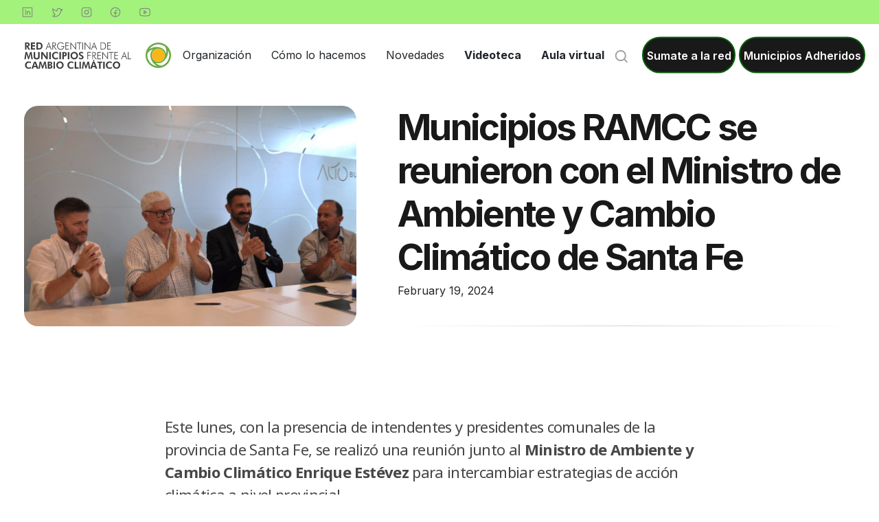

--- FILE ---
content_type: text/html; charset=UTF-8
request_url: https://www.ramcc.net/post.php?f=noticias&id=2257
body_size: 11431
content:
<!DOCTYPE html>
<html>

<head>
	<meta charset="utf-8">
	<meta http-equiv="X-UA-Compatible" content="IE=edge,chrome=1">
	<meta name="viewport" content="width=device-width, minimum-scale=1.0, maximum-scale=1.0, user-scalable=no">
	<meta name="description" content="Red Argentina de Municipios frente al Cambio Climático">
	<meta name="keywords" content="cambio climatico, argentina, red,">
	<meta name="author" content="Signa">
	<meta name="purpleads-verification" content="0e274c01f713817ac0e510e8" />
	<title>RAMCC  | Municipios RAMCC se reunieron con el Ministro de Ambiente y Cambio Climático de Santa Fe </title>
	<!-- Código de Google Analytics -->
	<script async src="https://www.googletagmanager.com/gtag/js?id=UA-112005756-1"></script>
	<script>
		// Código de configuración inicial de gtag
		window.dataLayer = window.dataLayer || [];

		function gtag() {
			dataLayer.push(arguments);
		}
		gtag('js', new Date());
		gtag('config', 'UA-112005756-1');
	</script>
	<script>
		document.addEventListener('DOMContentLoaded', function() {
			//console.log("Documento cargado");

			// Detectando el enlace para la descarga del manual
			var link = document.querySelector('a[href*="Manual Reconversión Sostenible MiPyMEs.pdf"]');

			if (link) {
				console.log("Enlace detectado");

				// Agregando un evento de escucha al hacer clic en el enlace
				link.addEventListener('click', function(event) {
					// Previene la descarga inmediata
					event.preventDefault();

					// Enviando evento a Google Analytics
					gtag('event', 'descarga_mipyme_codigo', { // Cambiado el nombre del evento
						'event_category': 'Descargas',
						'event_label': 'descarga_mipyme_codigo', // Cambiado el label también para mantener la coherencia
						'value': 1,
						'event_callback': function() {
							// Inicia la descarga después de enviar el evento
							document.location = link.href;
						}
					});

					// En caso de que gtag no funcione o tarde demasiado, aseguramos que la descarga se inicie después de un breve retraso.
					setTimeout(function() {
						document.location = link.href;
					}, 1000);
				});
			} else {
				//console.log("Enlace no encontrado");
			}
		});
	</script>

	<!-- Meta tags -->
	<meta property="og:title" content="RAMCC | Municipios RAMCC se reunieron con el Ministro de Ambiente y Cambio Climático de Santa Fe " /><meta property="og:description" content="Red Argentina de Municipios frente al Cambio Climático" /><meta property="og:type" content="website" /><meta property="og:image" content="https://www.ramcc.net/admin/uploads/noticias/2257/0-orig.jpg" /><meta property="og:url" content="https://www.ramcc.net/post.php?f=noticias&id=2257" /><meta name="twitter:card" content="summary_large_image" /><meta property="og:site_name" content="RAMCC" /><meta name="twitter:image:alt" content="Red Argentina de Municipios frente al Cambio Climático" /><meta property="fb:app_id" content="484762508844391" /><meta property="fb:pages" content="156687881047075" /><meta name="twitter:card" content="summary_large_image" /><meta name="twitter:site" content="@ramcc_ar" />    <!-- Base URL: https://www.ramcc.net -->
	<link rel="preconnect" href="https://fonts.googleapis.com">
	<link rel="preconnect" href="https://fonts.gstatic.com" crossorigin>
	<link href="https://fonts.googleapis.com/css2?family=Inter:wght@100..900&family=Noto+Sans:ital,wght@0,100..900;1,100..900&display=swap" rel="stylesheet">

	<link rel="shortcut icon" href="https://www.ramcc.net/img/favicon.png" type="image/x-icon">
    <link rel="icon" href="https://www.ramcc.net/img/favicon.png" type="image/x-icon">

	<link rel="stylesheet" href="https://cdn.jsdelivr.net/npm/swiper@11/swiper-bundle.min.css" />

	<link rel="stylesheet" href="https://www.ramcc.net/css/bootstrap.min.css">
	<link rel="stylesheet" href="https://www.ramcc.net/css/main.css?ver=1756486862">
	<!-- Automáticamente añade el archivo styles.css de las carpetas, si es que existe -->
	
	<!-- Facebook Pixel Code -->
	<script>
		! function(f, b, e, v, n, t, s) {
			if (f.fbq) return;
			n = f.fbq = function() {
				n.callMethod ?
					n.callMethod.apply(n, arguments) : n.queue.push(arguments)
			};
			if (!f._fbq) f._fbq = n;
			n.push = n;
			n.loaded = !0;
			n.version = '2.0';
			n.queue = [];
			t = b.createElement(e);
			t.async = !0;
			t.src = v;
			s = b.getElementsByTagName(e)[0];
			s.parentNode.insertBefore(t, s)
		}(window, document, 'script',
			'https://connect.facebook.net/en_US/fbevents.js');
		fbq('init', '357574865606924');
		fbq('track', 'PageView');
	</script>
	<noscript>
		<img height="1" width="1" src="https://www.facebook.com/tr?id=357574865606924&ev=PageView&noscript=1" />
	</noscript>
	<!-- End Facebook Pixel Code -->
	<!-- Hotjar Tracking Code for https://ramcc.net/ -->
	<script>
		(function(h, o, t, j, a, r) {
			h.hj = h.hj || function() {
				(h.hj.q = h.hj.q || []).push(arguments)
			};
			h._hjSettings = {
				hjid: 5184134,
				hjsv: 6
			};
			a = o.getElementsByTagName('head')[0];
			r = o.createElement('script');
			r.async = 1;
			r.src = t + h._hjSettings.hjid + j + h._hjSettings.hjsv;
			a.appendChild(r);
		})(window, document, 'https://static.hotjar.com/c/hotjar-', '.js?sv=');
	</script>

</head>

<body class="">
	<div id="header-mobile">
		<a id="mobile-logo" href="https://www.ramcc.net/"><img src="https://www.ramcc.net/img/logo.svg?ver=2"></a>
		<img id="mobile-isologo" src="img/logo-iso.svg">
		<div id="hamburger"><span></span><span></span></div>
	</div>
	<div id="header">
		<div id="headSuperior">
			<div id="header-sup-mensaje">
				<div id="header-sup-social">
					<a href="https://www.linkedin.com/company/ramcc-ar" target="_blank"><img src="img/Linkedin.svg"></a>
					<a href="https://twitter.com/ramcc_ar" target="_blank"><img src="img/Twitter.svg"></a>
					<a href="https://www.instagram.com/ramcc_ar" target="_blank"><img src="img/Instagram.svg"></a>
					<a href="https://www.facebook.com/ramcc.net" target="_blank"><img src="img/Facebook.svg"></a>
					<a href="https://www.youtube.com/c/RAMCC_ar" target="_blank"><img src="img/Youtube.svg"></a>
				</div>
				<!--<p></p>
				<div id="langSelect">
					<div id="langSelectFix">
						<span>ES</span> <img src="img/es.svg">
					</div>
					<div id="langSelectSelect">
						<div data-lang="ar" ><span>AR</span> <img src="img/ar.svg"></div>
						<div data-lang="en" ><span>EN</span> <img src="img/en.svg"></div>
					</div>
				</div>-->
			</div>
		</div>
		<div id="headMain">
			<div class="container">
				<a id="logo" href="https://www.ramcc.net/"><img src="img/logo.svg"></a>
				<img id="isologo" src="img/logo-iso.svg">
				<nav id="menu">
					<div class="menu-item">
						<span class="menu-item-title arrow-down">Organización</span>
						<div class="dropdown-content">
							<div class="column">
								<h4>La RAMCC</h4>
								<div class="top-border top-border-left round-right"></div>
								<div class="menu-item-column-links">
									<a href="ramcc.php">Quiénes somos</a>
									<a href="consejo.php">Consejo de Intendentes</a>
									<a href="s.php">Municipios Adheridos</a>
									<a href="contacto.php">Adherirme a la red</a>
									<a href="https://pactodealcaldes-la.org/" target="_blank">Pacto Global de Alcaldes por el Clima y la Energía</a>
									<a href="https://www.un.org/sustainabledevelopment/es/objetivos-de-desarrollo-sostenible/" target="_blank">Objetivos de Desarrollo Sostenible</a>
								</div>
							</div>
							
							
						</div>
					</div>

					<div class="menu-item">
						<span class="menu-item-title arrow-down">Cómo lo hacemos</span>
						<div class="dropdown-content">
							<div class="column">
								<h4>Planificación</h4>
								<div class="top-border top-border-left round-right"></div>
								<div class="menu-item-column-links">
									<a href="plac.php">
										<div class="menu-item-column-text">
											<span>Plan Local de Acción Climática</span>
										</div>
									</a>
									<a href="https://alpaserviciosambientales.com/" target="_blank">
										<div class="menu-item-column-text">
											<span>ALPA (Huella de carbono)</span>
										</div>
									</a>
								</div>
								<h4 style="margin-top: 15px;">Aplicaciones</h4>
								<div class="top-border top-border-left round-right"></div>
								<div class="menu-item-column-links">
									<a href="https://cenarb.net/">
										<div class="menu-item-column-text">
											<span>CenArb</span>
										</div>
									</a>
								</div>
								<h4 style="margin-top: 15px;">Campañas</h4>
								<div class="top-border top-border-left round-right"></div>
								<div class="menu-item-column-links">
									<a href="arbolado.php" style="padding-bottom: 0px;">
										<div class="menu-item-column-text">
											<span>Arbolado</span>
										</div>
									</a>
									<a href="residuos.php" style="padding-bottom: 0px;">
										<div class="menu-item-column-text">
											<span>Residuos</span>
										</div>
									</a>
									<!-- <a href="turismo_sustentable.php" style="padding-bottom: 0px;">
										<div class="menu-item-column-text">
											<span>Turismo Sustentable</span>
										</div>
									</a> -->
								</div>
								<h4 style="margin-top: 15px;">Proyectos</h4>
								<div class="top-border top-border-left round-right"></div>
								<div class="menu-item-column-links">
									<a href="empleos-verdes.php">
										<div class="menu-item-column-text">
											<span>Empleos Verdes Locales</span>
										</div>
									</a>
									<a href="euroclima.php">
										<div class="menu-item-column-text">
											<span>Edificios Municipales Energéticamente Sustentables</span>
										</div>
									</a>
								</div>
								<h4 style="margin-top: 15px;">Plataformas Colaborativas</h4>
								<div class="top-border top-border-left round-right"></div>
								<div class="menu-item-column-links">
									<div class="menu-item-column-text">
										<a href="remates.php?f=Mercado Circular">Mercado Circular</a>
									</div>
									<!--<a href="donaciones.php">
										<div class="menu-item-column-text">
											<span>Donación de árboles</span>
										</div>
									</a> -->
								</div>
							</div>
						</div>
					</div>
					<div class="menu-item">
						<span class="menu-item-title arrow-down">Novedades</span>
						<div class="dropdown-content">
							<div class="column">
								<h4>Actualidad</h4>
								<div class="top-border top-border-left round-right"></div>
								<div class="menu-item-column-links">
									<a href="posts.php">Noticias</a>
									<a href="posts.php?f=eventos">Eventos</a>
									<a href="posts.php?f=capacitaciones">Capacitaciones</a>
									<a href="https://economiassostenibles.net/">Economías Sostenibles</a>
								</div>
							</div>
							<div class="column">
								<h4 class="menu-column-empty">&nbsp;</h4>
								<div class="menu-item-column-links">
									<a href="#"></a>
								</div>
							</div>
							<div class="column">
								<h4 class="menu-column-empty">&nbsp;</h4>
								<div class="menu-item-column-links"></div>
							</div>
						</div>
					</div>
					<div class="menu-item">
						<span class="menu-item-title"><a href="videoteca.php" class="custom-link">Videoteca</a></span>
					</div>
					<div class="menu-item">
						<span class="menu-item-title"><a href="https://aula.ramcc.net/" class="custom-link">Aula virtual</a></span>
					</div>
					<div class="menu-item menu-item-hidden">
						<a class="menu-item-title" href="s.php?s="><u>Municipios Adheridos</u></a>
					</div>
					<div class="menu-item menu-item-hidden">
						<a class="menu-item-title" href="contacto.php"><u>Sumate a la red</u></a>
					</div>
				</nav>
				<div id="right-links">
					<span id="search-button"><img src="img/search-icon.svg"></span>
					<a class="main-button green-button" href="contacto.php">Sumate a la red</a>
					<a class="main-button green-button" href="s.php?s=">Municipios Adheridos</a>
				</div>
			</div>
		</div>
	</div>
	<div id="search-box">
		<form action="s.php" method="GET">
			<i class="fa-solid fa-magnifying-glass"></i>
			<input type="text" name="s" placeholder="Buscar">
			<button><img src="img/lat-arrow.svg" class="rotate-180"></button>
		</form>
	</div>
	<div id="cursorTexto"></div><div id="post" class="post"><div class="container"><div id="post-header" class="seccion"><div id="post-header-img" class="seccion"><div class="swiper-wrapper"><div class="swiper-slide"><img src="admin/uploads/noticias/2257/0-orig.jpg"></div><div class="swiper-slide"><img src="admin/uploads/noticias/2257/1-orig.jpg"></div><div class="swiper-slide"><img src="admin/uploads/noticias/2257/2-orig.jpg"></div><div class="swiper-slide"><img src="admin/uploads/noticias/2257/3-orig.jpg"></div><div class="swiper-slide"><img src="admin/uploads/noticias/2257/4-orig.jpg"></div><div class="swiper-slide"><img src="admin/uploads/noticias/2257/5-orig.jpg"></div><div class="swiper-slide"><img src="admin/uploads/noticias/2257/6-orig.jpg"></div><div class="swiper-slide"><img src="admin/uploads/noticias/2257/7-orig.jpg"></div><div class="swiper-slide"><img src="admin/uploads/noticias/2257/8-orig.jpg"></div></div></div><div id="post-header-text" class="seccion"><h1 class="titulo">Municipios RAMCC se reunieron con el Ministro de Ambiente y Cambio Climático de Santa Fe </h1><div class="abstract"></div><div id="post-header-text-bottom"><div id="date">February 19, 2024</div><div class="sharethis-inline-share-buttons"></div></div></div></div><div class="texto"><p></p><p>Este lunes, con la presencia de intendentes y presidentes comunales de la provincia de Santa Fe, se realizó una reunión junto al <b>Ministro de Ambiente y Cambio Climático Enrique Estévez</b> para intercambiar estrategias de acción climática a nivel provincial. <br><br>También estuvieron presentes el secretario de Gobierno de la provincia Juan Cruz Cándido, el secretario de Gobierno, Municipios y Comunas Horacio Ciancio, la subsecretaria de Energías Renovables y Eficiencia Energética Cecilia Mijich, el secretario de Biodiversidad, Alejandro Luciani y&nbsp; el secretario de Ambiente, Gustavo Leone, entre otras autoridades provinciales.&nbsp;</p><br><p>Durante el encuentro<b>&nbsp;se firmó un convenio marco de colaboración y cooperación entre el Ministerio de Ambiente y Cambio Climático y la RAMCC </b>para coordinar actividades de interés mutuo como programas, asesoramiento, integración, formación, y diversas estrategias que aborden la problemática del cambio climático.&nbsp;<br><br><br></p><blockquote>“Necesitamos abordar los efectos del cambio climático y qué mejor manera de hacerlo que construirlo de abajo hacia arriba. Los gobiernos locales tienen la responsabilidad, pero también el desafío de aplicar soluciones locales para problemas que son globales", expresó el ministro de Ambiente y Cambio Climático <b>Enrique Estévez. </b></blockquote><br><p></p>En ese sentido, destacó el&nbsp;trabajo de municipios y comunas a lo largo y a lo ancho del país y consideró a la trayectoria de la RAMCC como "una experiencia positiva". Estévez agregó que es necesario continuar por un sendero de "trabajo conjunto entre el sector público y el sector privado para mitigar los efectos del cambio climático".&nbsp;<br><br><p>Este compromiso asumido por el gobierno provincial junto a decenas de líderes locales de la provincia ratificó el rumbo asumido por la RAMCC para incorporar una perspectiva climática transversal a todos los ejes de gobernanza.<br><br></p><b>📲 Mirá el video de la reunión haciendo click <a href="https://youtu.be/3q-mBZbgues">aquí</a></b><br><br><p></p></div><div id="shareRedes"><div class="sharethis-inline-share-buttons"></div></div><div style="text-align:center;"><a id="ver-todos-noticias" class="main-button" href="posts.php?f=noticias" data-texto="noticia-seccion-vertodos">Ver más noticias <img src="img/lat-arrow.svg" class="rotate-180"></a></div></div></div><div id="footer">

    <!-- Sección de suscripción al newsletter -->
    <div class="newsletter-container">
        <div class="newsletter-box">
            <div class="newsletter-content">
                <img src="public/images/group-8.svg" alt="Newsletter Icon" class="newsletter-icon">
                <div class="newsletter-text">
                    <h1>Suscribite a nuestro <span>Newsletter</span></h1>
                    <p>Recibí las últimas noticias de los municipios RAMCC, la agenda ambiental y las diversas
                        capacitaciones. <strong>¡Sé parte de la acción climática!</strong></p>
                </div>
            </div>

            <form id="newsletter-form" class="newsletter-form">
                <!-- Honeypot: campo invisible para detectar bots -->
                <input type="text" name="website" style="position: absolute; left: -9999px; visibility: hidden;" tabindex="-1" autocomplete="off">
                
                <!-- Timestamp para validar tiempo de llenado -->
                <input type="hidden" name="form_timestamp" id="form_timestamp" value="">
                
                <!-- Añade el ID "email" al input -->
                <input type="email" id="email" name="email" placeholder="Correo electrónico" required>
                <button type="submit">SUSCRIBIRSE</button>
            </form>

            <p class="privacy-text">Tu correo electrónico está seguro con nosotros; no enviamos spam.</p>
        </div>
    </div>

    <div id="footer-enlaces" class="container">
        <div class="footer-column">
            <h4>Nosotros</h4> 
            <a href="ramcc.php#ramcc-secretariaejecutiva">Secretaría Ejecutiva</a>
            <a href="consejo.php">Consejo de Intendentes</a>
            <a href="ramcc.php">Objetivos ODS</a>
            <a href="s.php?s=">Municipios adheridos</a>
        </div>
        <div class="footer-column">
            <h4>Cómo lo hacemos</h4>
            <a href="plac.php">Plan Local de Acción Climática</a>
            <a href="https://cenarb.net/">CenArb</a>
            <a href="remates.php">Mercado Circular</a>
            <!--<a href="donaciones.php">Donación de Árboles</a> -->
            <!--<a href="">ALPA Huella de carbono");?></a>-->
            <a href="euroclima.php">Proyecto EMES</a>
            <a href="empleos-verdes.php">Proyecto EVL</a>
            
        </div>
        <div class="footer-column">
            <h4>Campañas</h4>
            <a href="arbolado.php">Arbolado</a>
            <a href="residuos.php">Residuos</a>
            <!-- <a href="turismo_sustentable.php">Turismo Sustentable</a> -->
        </div>
        <div class="footer-column">
            <h4>Novedades</h4>
            <a href="posts.php">Noticias</a>
            <a href="posts.php?f=eventos">Eventos</a>
            <a href="posts.php?f=capacitaciones">Capacitaciones</a>
            <a href="https://aula.ramcc.net/" target="_blank">Aula Virtual</a>
        </div>
        <div class="footer-column">
            <h4>Soporte</h4>
            <a href="contacto.php">Contactanos</a>
            
        </div>
    </div>


    <div id="footer-pie">
        <div class="container">
            <div id="footer-redes">
                <a href="https://www.linkedin.com/company/ramcc-ar" target="_blank"><img src="img/Linkedin.svg"></a>
                <a href="https://twitter.com/ramcc_ar" target="_blank"><img src="img/Twitter.svg"></a>
                <a href="https://www.instagram.com/ramcc_ar" target="_blank"><img src="img/Instagram.svg"></a>
                <a href="https://www.facebook.com/ramcc.net" target="_blank"><img src="img/Facebook.svg"></a>
                <a href="https://www.youtube.com/c/RAMCC_ar" target="_blank"><img src="img/Youtube.svg"></a>
            </div>
            <p>COMPROMETIDOS CON LA ACCIÓN CLIMÁTICA</p>
        </div>
    </div>
</div>
<script src="https://code.jquery.com/jquery-3.7.1.min.js"
    integrity="sha256-/JqT3SQfawRcv/BIHPThkBvs0OEvtFFmqPF/lYI/Cxo=" crossorigin="anonymous"></script>
<script src="https://cdn.jsdelivr.net/npm/bootstrap@5.3.2/dist/js/bootstrap.bundle.min.js"></script>
<script type="text/javascript" src="https://www.ramcc.net/js/jquery.easing.1.3.js"></script>
<!--<script defer src="/inc/fontawesome/js/all.js"></script>-->
<script async src="https://kit.fontawesome.com/7154c6637c.js" crossorigin="anonymous"></script>
<script src="https://cdn.jsdelivr.net/npm/swiper@11/swiper-bundle.min.js"></script>
<script>
    document.addEventListener("DOMContentLoaded", function() {
        var modalElement = document.getElementById('modal-asamblea');
        var myModal = new bootstrap.Modal(modalElement);

        // Mostrar el modal al cargar la página
        myModal.show();

        // Ocultar el modal después de 3 segundos
        setTimeout(function() {
            myModal.hide();

            // Esperar un poco y eliminar el backdrop manualmente
            setTimeout(function() {
                var backdrop = document.querySelector('.modal-backdrop');
                if (backdrop) {
                    backdrop.remove();
                }
                document.body.classList.remove(
                    'modal-open'); // Eliminar clase que oscurece el fondo
            }, 500);

        }, 3000);
    });
</script>


<script>
    // Establecer timestamp cuando se carga la página
    document.addEventListener("DOMContentLoaded", function() {
        if (document.getElementById('form_timestamp')) {
            document.getElementById('form_timestamp').value = Date.now();
        }
    });

    document.getElementById("newsletter-form").addEventListener("submit", function(event) {
        event.preventDefault();

        const email = document.querySelector("input[name='email']").value;
        const honeypot = document.querySelector("input[name='website']");
        const timestamp = document.querySelector("input[name='form_timestamp']");
        
        // 1. Verificar honeypot (si tiene valor, es un bot)
        if (honeypot && honeypot.value && honeypot.value.length > 0) {
            console.log("Bot detectado por honeypot");
            return false;
        }
        
        // 2. Verificar tiempo mínimo (evitar envíos instantáneos de bots)
        if (timestamp && timestamp.value) {
            const timeSpent = Date.now() - parseInt(timestamp.value);
            if (timeSpent < 2000) { // Menos de 2 segundos
                showMessage("Por favor, espera un momento antes de enviar", "error");
                return false;
            }
        }
        
        // 3. Validación básica del email
        if (!email || !isValidEmail(email)) {
            showMessage("Por favor, ingresa un email válido", "error");
            return;
        }
        
        // 4. Verificar patrones sospechosos del lado cliente
        if (isClientSideSuspicious(email)) {
            showMessage("Email no válido. Por favor, usa un email real.", "error");
            return;
        }

        subscribeUser(email);
    });

    // Función para validar email
    function isValidEmail(email) {
        const emailRegex = /^[^\s@]+@[^\s@]+\.[^\s@]+$/;
        return emailRegex.test(email);
    }
    
    // Validaciones del lado cliente (mejoradas)
    function isClientSideSuspicious(email) {
        const domain = email.split('@')[1];
        if (!domain) return true;
        
        const suspiciousPatterns = [
            /test|fake|spam|dummy|temp|trash/i,
            /^[a-z]{12,}@/i, // Solo letras muy largas
            /^[0-9]{8,}@/i,  // Solo números largos
            /shopping\.airdoctor|ferguso|rokewek/i
        ];
        
        // Verificar TLDs válidos
        const validTlds = [
            'com', 'net', 'org', 'edu', 'gov', 'co', 'io',
            'ar', 'br', 'mx', 'es', 'fr', 'de', 'it', 'uk', 'ca', 'au',
            'info', 'biz', 'tv', 'cc', 'me', 'us', 'cl', 'pe'
        ];
        
        const domainParts = domain.split('.');
        const tld = domainParts[domainParts.length - 1].toLowerCase();
        
        if (!validTlds.includes(tld)) {
            return true; // TLD inválido
        }
        
        // Verificar dominios aleatorios sin vocales
        const domainName = domain.replace('.' + tld, '');
        if (domainName.length > 6 && !/[aeiou]/i.test(domainName)) {
            return true;
        }
        
        return suspiciousPatterns.some(pattern => pattern.test(email));
    }

    // Función para mostrar mensajes
    function showMessage(message, type) {
        // Remover mensaje anterior si existe
        const existingMessage = document.querySelector('.newsletter-message');
        if (existingMessage) {
            existingMessage.remove();
        }

        // Crear nuevo elemento de mensaje
        const messageElement = document.createElement('div');
        messageElement.className = `newsletter-message newsletter-${type}`;
        messageElement.textContent = message;
        
        // Estilos del mensaje
        messageElement.style.padding = '10px';
        messageElement.style.marginTop = '10px';
        messageElement.style.borderRadius = '5px';
        messageElement.style.fontSize = '14px';
        messageElement.style.textAlign = 'center';
        
        if (type === 'error') {
            messageElement.style.backgroundColor = '#f8d7da';
            messageElement.style.color = '#721c24';
            messageElement.style.border = '1px solid #f5c6cb';
        } else if (type === 'success') {
            messageElement.style.backgroundColor = '#d4edda';
            messageElement.style.color = '#155724';
            messageElement.style.border = '1px solid #c3e6cb';
        }
        
        // Insertar después del formulario
        const form = document.querySelector('.newsletter-form');
        form.parentNode.insertBefore(messageElement, form.nextSibling);
        
        // Ocultar el mensaje después de 5 segundos
        setTimeout(() => {
            if (messageElement && messageElement.parentNode) {
                messageElement.remove();
            }
        }, 5000);
    }

    function subscribeUser(email) {
        const submitButton = document.querySelector("#newsletter-form button[type='submit']");
        const originalText = submitButton.textContent;
        
        // Mostrar estado de carga
        submitButton.textContent = "SUSCRIBIENDO...";
        submitButton.disabled = true;

        // Usar FormData y incluir todas las validaciones
        const formData = new FormData();
        formData.append('email', email);
        
        const timestampField = document.querySelector("input[name='form_timestamp']");
        if (timestampField) {
            formData.append('form_timestamp', timestampField.value);
        }
        
        const honeypotField = document.querySelector("input[name='website']");
        if (honeypotField) {
            formData.append('website', honeypotField.value);
        }

        fetch("newsletter_subscribe.php", {
                method: "POST",
                body: formData
            })
            .then(response => {
                console.log('Response status:', response.status);
                
                if (response.ok) {
                    // Éxito - limpiar formulario y mostrar mensaje
                    document.querySelector("input[name='email']").value = '';
                    showMessage("¡Suscripción exitosa! Gracias por unirte a nuestro newsletter.", "success");
                } else {
                    // Manejar errores del servidor
                    return response.text().then(text => {
                        console.log('Response text:', text);
                        
                        let errorData;
                        try {
                            errorData = JSON.parse(text);
                        } catch (e) {
                            console.error('Error parsing JSON:', e);
                            showMessage("Error del servidor. Por favor, intenta más tarde.", "error");
                            return;
                        }

                        // Mostrar mensajes específicos según el error
                        if (errorData.error === "duplicate") {
                            showMessage("Este email ya está suscrito a nuestro newsletter.", "error");
                        } else if (errorData.error === "invalid" || errorData.error === "empty") {
                            showMessage("El email ingresado no es válido.", "error");
                        } else if (errorData.error === "suspicious_email") {
                            showMessage("Email no válido. Por favor, usa un email real de un proveedor conocido.", "error");
                        } else if (errorData.error === "rate_limit") {
                            showMessage("Demasiados intentos desde tu IP. Por favor, intenta en 1 hora.", "error");
                        } else {
                            showMessage("Error al suscribirse: " + (errorData.error || "desconocido"), "error");
                        }
                    });
                }
            })
            .catch(error => {
                console.error("Fetch error:", error);
                showMessage("Error de conexión. Verifica tu conexión a internet e intenta nuevamente.", "error");
            })
            .finally(() => {
                // Restaurar el botón
                submitButton.textContent = originalText;
                submitButton.disabled = false;
            });
    }
</script>

<script type="text/javascript">
    // Obtener textos por idioma
    function getTextos($idioma, $reload) {
        // Obtener textos estáticos de la web
        /*$.getJSON("https://www.ramcc.net/textos.json", function(json) {
            var pack = json['textos'+$idioma[0].toUpperCase()+$idioma[1]];
        	$.each(pack, function(i, obj) {
        		$("[data-texto="+i+"]").html(obj);
        	});
        });
        // Obtener textos dinámicos de la bd
        $.ajax({ 
        	type: "GET", 
        	url: "https://www.ramcc.net/textosManagement.php", 
        	//dataType: 'json',
        	contentType: 'application/json',
        	data: {'idioma': $idioma}, 
        	success: function(res) {
        		console.log(res);
        		$.each(res, function(i, obj) {
        			$("[data-texto="+i+"]").html(obj);
        		});
        	}
        });
        // Borrar viejas y agregar nueva clase en body
        $("body").removeClass("es en Es En");
        $("body").addClass($idioma);
        // Recargamos si es necesario
        if($reload){location.reload();}*/
    }

    // Nos fijamos si ya hay una sesión con el idioma elegido
    var session = "";
    //console.log("");
    if (session == 'Es' || session == 'En') {
        //console.log("session true");
        // Si la hay, elegimos ese idioma y lo usamos
        getTextos(session);
    } else {
        //console.log("session false");
        // Si no hay sesión nos fijamos en el idioma del navegador
        var userLang = navigator.language || navigator.userLanguage;
        if (userLang.split('-')[0].length) {
            var idioma = userLang.split('-')[0];
            if (idioma == 'Es' || idioma == 'En') {
                getTextos(idioma);
            } else {
                getTextos('Es');
            }
        }
    }

    // Si cambiamos de idioma con los botones en el header
    $(document).on('click', ".langSelectLink", function() {
        var idioma = $(this).attr("data-idioma");
        console.log(idioma);
        getTextos(idioma, true);
    });
</script>
<script type="text/javascript" src="js/main.js"></script>

<script type='text/javascript' src='https://platform-api.sharethis.com/js/sharethis.js#property=64df9a536dbfde0012ce10ba&product=inline-share-buttons' async='async'></script></body>

</html>

--- FILE ---
content_type: text/css
request_url: https://www.ramcc.net/css/main.css?ver=1756486862
body_size: 26223
content:
body {
    margin: 0;
    font-family: 'Inter', sans-serif;
    text-wrap: balance;
}

:root {
    --containerWidth: 1240px;
    --Dark-green: #042825;
    --Light-green: #A3F27C;
    --Black: #121A1B;
}

* {
    -webkit-box-sizing: border-box;
    -moz-box-sizing: border-box;
    box-sizing: border-box;
    position: relative;
}

.visible-xs {
    display: none !important;
}

a,
a:hover,
a:active,
a:focus {
    text-decoration: none;
    color: inherit;
    text-decoration: none;
}

h4.grey {
    color: rgba(25, 25, 25, 0.30);
    font-family: Inter;
    font-size: 32px;
    font-style: normal;
    font-weight: 700;
    line-height: normal;
    letter-spacing: -0.96px;
}

[data-hover-text] {
    cursor: none;
}

.container {
    position: relative;
    width: var(--containerWidth);
    max-width: unset;
}

h1>span {
    display: inline-block;
    border-radius: 12px;
    padding: 0 0.2em;
    background: #AAEF88;
}

.rotate-180 {
    rotate: 180deg;
}

.arrow-left,
.arrow-right {
    display: inline-block;
    padding: 17px;
    border-radius: 200px;
    border: 1.5px solid #191919;
    background: rgba(25, 25, 25, 0.05);
    vertical-align: middle;
}

.arrow-right {
    margin-left: 9px;
    cursor: pointer;
}

.arrow-left img,
.arrow-right img {
    display: block;
    width: 16px;
}

.main-button {
    display: inline-block;
    padding: 17px 5px;
    border-radius: 200px;
    font-weight: 600;
    border: 1.5px solid;
    background: rgba(25, 25, 25, 0.05);
    cursor: pointer;
    line-height: 1;
    transition: all 0.3s ease;
}

.main-button img,
.main-button span {
    display: inline-block;
    vertical-align: middle;
}

.main-button:hover {
    border: 1.5px solid #191919;
    background: #191919;
    color: white;
    box-shadow: 0 5px 15px rgba(0, 0, 0, 0.2);
    transform: translateY(-2px);
}

.main-button:hover img {
    filter: brightness(10);
}

.main-button:active {
    transform: translateY(0);
    box-shadow: 0 2px 5px rgba(0, 0, 0, 0.2);
}

.green-button {
    background: #191919 !important;
    border-color: rgb(9, 95, 9) !important;
    color: white !important;
}

.green-button:hover {
    background: rgb(80, 131, 80) !important;
    border-color: darkgreen !important;
    color: white !important;
    transition: 0.3s;
}

img[src=""] {
    background-size: 80px 80px;
    background-image: linear-gradient(45deg, #000 25%, transparent 25%, transparent 75%, #000 75%, #000), linear-gradient(45deg, #000 25%, #fff 25%, #fff 75%, #000 75%, #000);
    background-position: 0 0, 40px 40px;
    background-repeat: repeat;
    font-size: 0;
    border: 0;
    outline: none;
}

.ver-todos-home,
.ver-todos-ampliado,
.ver-todos-resultados {
    display: inline-block;
    font-size: 13px;
    border: 3px solid #222;
    border-radius: 20px;
    margin: 20px auto 0;
    padding: 5px 14px;
    text-align: center;
    font-weight: bold;
    background-size: 100% 200%;
    background-image: linear-gradient(to bottom, transparent 50%, #222 50%);
    transition: 0.4s;
}

.ver-todos-ampliado {
    margin: 10px auto 30px;
}

.ver-todos-home:hover,
.ver-todos-ampliado:hover,
.ver-todos-resultados:hover {
    background-position: 0 100%;
    transition: 0.3s;
    color: white;
}

#header {
    position: -webkit-sticky;
    position: sticky;
    top: -100%;
    transition: top 0.3s;
    background-color: white;
    z-index: 10;
}

#header #headSuperior {
    position: relative;
    background: #A3F27C;
    text-align: center;
    z-index: 1;
}

#header #header-sup-social {
    position: absolute;
    top: 50%;
    left: 0;
    transform: translateY(-50%);
    z-index: 1;
}

#header #header-sup-social a {
    padding: 0 11px;
}

#header #header-sup-social a img {
    width: 18px;
    filter: brightness(0.5);
}

#header #header-sup-mensaje {
    width: var(--containerWidth);
    height: 35px;
    margin: 0 auto;
    padding: 9px 0;
    color: rgba(25, 25, 25, 0.50);
    font-size: 12.5px;
    font-weight: 500;
    letter-spacing: -0.25px;
}

#header #header-sup-mensaje p a {
    font-weight: 600;
    line-height: normal;
    letter-spacing: -0.25px;
    color: rgba(25, 25, 25, 0.80);
}

#header #header-sup-mensaje p {
    margin: 0;
}

#header #header-sup-mensaje #langSelectFix {
    padding: 8px 16px;
}

#header #header-sup-mensaje #langSelect {
    position: absolute;
    top: 50%;
    right: 0;
    transform: translateY(-50%);
}

#header #header-sup-mensaje #langSelect img {
    height: 19px;
    vertical-align: middle;
}

#header #header-sup-mensaje #langSelect span {
    vertical-align: middle;
}

#header #header-sup-mensaje #langSelect:hover #langSelectSelect {
    top: 90%;
    visibility: visible;
    opacity: 1;
    transition: opacity 0.2s, top 0.4s;
}

#header #header-sup-mensaje #langSelectSelect {
    position: absolute;
    top: 110%;
    left: 50%;
    transform: translateX(-50%);
    border-radius: 8px;
    border: 1px solid rgba(0, 0, 0, 0.10);
    background: #FFF;
    padding: 8px 0px;
    visibility: hidden;
    opacity: 0;
    z-index: 1;
}

#header #header-sup-mensaje #langSelectSelect div {
    white-space: nowrap;
    padding: 8px 16px;
    cursor: pointer;
    line-height: 1;
}

#header #header-sup-mensaje #langSelectSelect div:hover {
    background-color: #ddd;
}

#header #headMain {
    padding: 26px 0;
    z-index: 0;
}

#header #logo {
    display: inline-block;
    vertical-align: middle;
}

#header #logo img {
    display: block;
    width: 156px;
}

body.logo-white #header #logo img {
    filter: brightness(10);
}

#header-mobile {
    display: none;
}

#header #isologo {
    display: inline-block;
    width: 37px;
    vertical-align: middle;
    margin-left: 16px;
}

#header #menu {
    display: inline-block;
    vertical-align: middle;
    position: static;
}

#header #menu>.menu-item {
    display: inline-block;
    position: static;
}

#header #menu>.menu-item .menu-item-title {
    display: block;
    padding: 3px 12px;
    cursor: pointer;
}

#header #menu .dropdown-content {
    position: absolute;
    top: calc(100% + 29px);
    left: -65px;
    visibility: hidden;
    opacity: 0;
    background: #A3F27C;
    width: 705px;
    padding: 41px 52px 41px 0;
    border-radius: 28.5px;
    transition: 0.1s;
}

#header #menu .menu-item:hover .dropdown-content {
    visibility: visible;
    opacity: 1;
    transition: 0.2s;
}

#header #menu .menu-item:has(.dropdown-content) .menu-item-title:after {
    content: "";
    width: 0;
    height: 0;
    opacity: 0;
    border-left: 29px solid transparent;
    border-right: 29px solid transparent;
    border-bottom: 29px solid #A3F27C;
    position: absolute;
    top: calc(100% + 6px);
    left: 50%;
    transform: translateX(-50%);
    transition: 0.1s;
}

#header #menu .menu-item:has(.dropdown-content):hover .menu-item-title:after {
    opacity: 1;
    transition: 0.2s;
}

#header #menu .menu-item .dropdown-content .column {
    position: relative;
    border-radius: 23px 23px 0 0;
    z-index: 1;
    display: inline-block;
    width: 300px;
    min-width: 300px;
    vertical-align: top;
}

#header #menu .menu-item .dropdown-content .column h4 {
    color: #449671;
    font-size: 17px;
    padding: 0 30px;
    font-weight: 700;
    letter-spacing: -0.418px;
}

#header #menu .menu-item .dropdown-content .top-border {
    position: relative;
    display: block;
    height: 10px;
    background: transparent;
    border-top: 2px solid #449671;
    margin: 0 0 0px;
    width: 690px;
}

#header #menu .menu-item .dropdown-content .top-border.round-left {
    border-left: 2px solid #449671;
    border-top-left-radius: 23px;
}

#header #menu .menu-item .dropdown-content .top-border.round-right {
    border-right: 2px solid #449671;
    border-top-right-radius: 23px;
}

#header #menu .menu-item .dropdown-content .column .menu-item-column-links {
    padding: 0 30px;
}

#header #menu .menu-item .dropdown-content .column .menu-item-column-links a {
    display: block;
    padding: 3px 0 3px 0;
    margin: 5px 0;
    color: #121A1B;
    font-size: 17px;
    font-weight: 500;
    letter-spacing: -0.342px;
    text-wrap: balance;
}

#header #menu .menu-item .dropdown-content .column .menu-item-column-links .menu-item-column-icon_text {}

#header #menu .menu-item .dropdown-content .column .menu-item-column-links .menu-item-column-icon_text .menu-item-column-icon {
    display: inline-block;
    width: 38px;
    height: 38px;
    object-fit: contain;
    object-position: center;
    margin-right: 17px;
    vertical-align: top;
}

#header #menu .menu-item .dropdown-content .column .menu-item-column-links .menu-item-column-icon_text .menu-item-column-text {
    display: inline-block;
    width: calc(100% - 38px - 17px);
    vertical-align: top;
}

#header #menu .menu-item .dropdown-content .column .menu-item-column-links .menu-item-column-icon_text .menu-item-column-text p {
    color: rgba(25, 25, 25, 0.60);
    font-size: 14.271px;
    font-weight: 500;
    line-height: 1.46;
    letter-spacing: -0.285px;
}

#header #menu .menu-item .dropdown-content .column .menu-item-column-links img.block {
    display: block;
    aspect-ratio: 10/6;
    width: 280px;
    border: 2px solid #449671;
    border-radius: 14.25px;
}

#header #menu .menu-item .dropdown-content .column .menu-item-column-links.centered {
    text-align: center;
}

#header #menu .menu-item .dropdown-content .column .menu-item-column-links.centered>* {
    display: block;
    margin: 22px auto 0;
}

#header #menu .menu-item .dropdown-content .column .menu-item-column-links.centered>p {
    color: #121A1B;
    font-size: 13.3px;
    font-weight: 500;
    line-height: 1.5;
    letter-spacing: -0.05em;
}

#header #menu .menu-item .dropdown-content .column .menu-item-column-links.centered>a {
    color: #121A1B;
    font-size: 17.1px;
    font-weight: 600;
    line-height: 1.11;
    letter-spacing: -0.342px;
}

#header #right-links {
    position: absolute;
    top: 50%;
    right: 0;
    transform: translateY(-50%);
}

#header #right-links span#search-button {
    margin-right: 13px;
}

#header #right-links a {
    background: #191919;
    color: white;
}

#search-button {
    cursor: pointer;
}

#search-box {
    position: fixed;
    inset: 0;
    visibility: hidden;
    opacity: 0;
    background: rgba(27, 38, 38, 0.80);
    backdrop-filter: blur(0.5px);
    z-index: 11;
    transition: 0.2s;
}

#search-box.on {
    visibility: visible;
    opacity: 1;
}

#search-box form {
    position: absolute;
    top: 50%;
    left: 50%;
    transform: translate(-50%, -50%);
    padding: 10px 40px;
    border-radius: 20px;
    background: #FFF;
    padding: 10px 40px;
}

#search-box form .fa-solid {
    display: inline-block;
    vertical-align: baseline;
    color: #c2c2c2;
    font-size: 26px;
}

#search-box input {
    border: 0;
    font-size: 26px;
    font-weight: 500;
    letter-spacing: -0.02em;
    padding: 12px;
    line-height: 1;
    margin: 20px 0;
}

#search-box input:focus {
    border: 0;
    outline: 0;
}

#search-box input::before {
    content: "\f002";
    font-family: "FontAwesome";
}

#search-box button {
    border-radius: 200px;
    border: 1.5px solid #191919;
    background: rgba(25, 25, 25, 0.05);
    aspect-ratio: 1/1;
    width: 54px;
    padding: 0;
}

#search-box button:hover {
    background-color: #191919;
}

#search-box button:hover img {
    filter: brightness(10);
}

#home-hero {
    padding: 0;
    margin: 28px auto 20px;
}

#home-hero #home-hero-imgs {
    width: 901px;
    height: 561px;
    display: inline-block;
    vertical-align: top;
    border-radius: 18px;
}

#home-hero #home-hero-imgs .swiper-slide {}

#home-hero #home-hero-imgs .swiper-slide:before {
    content: "";
    position: absolute;
    inset: 0;
    background: linear-gradient(0deg, rgba(0, 0, 0, 0.20) 0%, rgba(0, 0, 0, 0.20) 100%);
    z-index: 1;
}

#home-hero #home-hero-imgs .swiper-slide h3 {
    position: absolute;
    top: 50%;
    left: 50px;
    transform: translateY(-50%);
    width: 50%;
    text-wrap: balance;
    color: #FFF;
    font-size: 86px;
    font-weight: 700;
    line-height: 1.1;
    letter-spacing: -2.58px;
    z-index: 2;
}

#home-hero #home-hero-imgs .swiper-slide h3 a {
    font-size: 1rem;
    letter-spacing: 0;
    background-color: white;
    color: #222;
    border: 0;
    font-weight: 400;
}

#home-hero #home-hero-imgs .swiper-slide img,
#home-hero #home-hero-imgs .swiper-slide video {
    width: 100%;
    height: 100%;
    object-fit: cover;
    object-position: center;
    display: block;
}

#home-hero #home-hero-imgs .swiper-scrollbar {
    background: rgba(255, 255, 255, 0.30);
    bottom: 29px;
    left: 50px;
    width: calc(100% - 100px);
}

#home-hero #home-hero-imgs .swiper-scrollbar-drag {
    background: rgba(255, 255, 255, 0.80);
}

#home-hero #home-hero-data {
    width: 316px;
    display: inline-block;
    vertical-align: top;
    height: 100%;
    position: absolute;
    top: 0;
    right: 0;
}

#home-hero #home-hero-data>div {
    display: flex;
    flex-direction: column;
    justify-content: space-between;
    height: 100%;
}

#home-hero #home-hero-data>div>div {
    padding: 30px 15px 30px 31px;
    border-radius: 19.2px;
    background: rgba(25, 25, 25, 0.10);
}

#home-hero #home-hero-data>div>div>div {
    display: none;
}

#home-hero #home-hero-data>div>div>div.active {
    display: block !important;
}

#home-hero #home-hero-data>div>div h3 {
    color: var(--Black, #121A1B);
    font-size: 45px;
    line-height: 0.9;
    font-weight: 700;
    margin-bottom: 6px;
    letter-spacing: -0.02em;
}

#home-hero #home-hero-data>div>div h3 span {
    font-size: 28px;
}

#home-hero #home-hero-data>div>div h3 img {
    display: inline-block;
    vertical-align: bottom;
}

#home-hero #home-hero-data>div>div p {
    margin: 0;
    font-size: 20px;
    font-weight: 500;
    line-height: 1.3;
    height: 2lh;
    color: rgba(25, 25, 25, 0.50);
    letter-spacing: -0.4px;
    text-wrap: balance;
    width: 80%;
}

#home-alianzas-socios-top {
    overflow: hidden;
}

#home-alianzas-socios-top>p {
    position: absolute;
    top: 0;
    left: 0;
    color: rgba(25, 25, 25, 0.80);
    font-size: 17px;
    font-weight: 400;
    line-height: 1.4;
    letter-spacing: -0.02em;
    width: 20%;
    background-color: white;
    height: 100%;
    z-index: 2;
}

#home-alianzas-socios-top>p span {
    position: absolute;
    top: 50%;
    transform: translateY(-50%);
    display: block;
    text-wrap: balance;
}

/*#home-alianzas-socios-top > p::before {content:"";position:absolute;right:100%;top:0;height:100%;width: 50vw;background-color: white;}*/
#home-alianzas-socios-top>p::after {
    content: "";
    position: absolute;
    left: 100%;
    top: 0;
    height: 100%;
    width: 100px;
    background: linear-gradient(90deg, rgba(255, 255, 255, 1) 0%, rgba(255, 255, 255, 0) 100%);
}

#home-alianzas-socios-top .swiper-wrapper {
    /* flex: 1; */
    /* width: 80%; */
}

#home-alianzas-socios-top a.item-acompanan {
    padding: 0 42px;
    border-radius: 26.827px;
    margin: 8px;
    width: 230px;
}

#home-alianzas-socios-top a.item-acompanan img {
    width: 145px;
    height: 95px;
    padding: 7px 0;
    object-fit: contain;
    filter: none;
    mix-blend-mode: normal;
    opacity: 1;
}

#home-alianzas-socios-top a.item-acompanan:hover img {
    filter: none;
}

#home-que-somos {
    padding: 110px 0px;
}

#home-que-somos p {
    color: rgba(25, 25, 25, 0.70);
    font-family: Inter;
    font-size: 30px;
    font-style: normal;
    font-weight: 700;
    line-height: 1.5;
    letter-spacing: -0.88px;
    width: 830px;
    display: inline-block;
}

#home-que-somos b {
    color: rgba(25, 25, 25, 0.90);
    font-weight: inherit;
}

#home-que-somos span.highlight {
    border-radius: 10px;
    padding: 0 0.2em;
    background: #d6dbdb;
}

#home-que-somos-cta {
    float: right;
}

#home-que-somos-cta a {
    display: block;
    width: 240px;
}

.custom-modal {
    position: fixed;
    inset: 0;
    background: rgba(27, 38, 38, 0.80);
    backdrop-filter: blur(0.5px);
    z-index: 10;
    visibility: hidden;
    opacity: 0
}

.custom-modal.on {
    visibility: visible;
    opacity: 1;
}

.custom-modal-content {
    background-color: white;
    padding: calc(34px + 54px) 50px 74px 50px;
    border-radius: 20px;
    width: 885px;
    position: absolute;
    top: 50%;
    left: 50%;
    transform: translate(-50%, -50%);
    overflow: auto;
    max-height: 80%;
}

.custom-modal .custom-modal-content h2 {
    color: rgba(25, 25, 25, 0.60);
    font-size: 48px;
    font-weight: 700;
    letter-spacing: -0.02em;
    width: 490px;
    margin: 0 0 28px;
    text-wrap: balance;
}

.custom-modal .custom-modal-content h2 span {
    color: #191919;
}

.modal-container-narrow {
    width: 490px;
}

.custom-cover {
    width: 100%;
    height: 200px;
    /* Ajusta la altura según tus necesidades */
    object-fit: cover;
    margin-bottom: 10px;
    /* Espacio entre la imagen y el texto */
    border-radius: 8px;
    /* Esquinas redondeadas, opcional */
    box-shadow: 0 4px 8px rgba(0, 0, 0, 0.1);
    /* Sombra, opcional */
}

.custom-link {
    font-weight: bold;
    /* Hace el texto en negrita */
    transition: color 0.2s;
    /* Añade una transición suave para el cambio de color */
}

.custom-link:hover {
    color: #508350;
    /* Color cuando el enlace se pasa por encima */
    text-decoration: none;
    /* Opcional: quita el subrayado al pasar el ratón por encima */
}

#modal-guia-climatica {}

#modal-guia-climatica.on {}

#modal-guia-climatica-content {}

#modal-guia-climatica-content #modal-guia-climatica-content-close {
    /* border-radius: 200px; */
    /* border: 1.5px solid #191919; */
    /* background: rgba(25, 25, 25, 0.05); */
    display: inline-block;
    aspect-ratio: 1/1;
    position: absolute;
    top: 34px;
    right: 50px;
    cursor: pointer;
}

#modal-guia-climatica-content #modal-guia-climatica-content-close span {
    display: block;
    border-radius: 200px;
    aspect-ratio: 1/1;
    width: 54px;
    border: 1.5px solid #191919;
    background: rgba(25, 25, 25, 0.05);
    transition: 0.2s;
}

#modal-guia-climatica-content #modal-guia-climatica-content-close span:hover {
    background-color: #111;
    color: white;
}

#modal-guia-climatica-content #modal-guia-climatica-content-close span i {
    position: absolute;
    top: 50%;
    left: 50%;
    transform: translate(-50%, -50%);
    font-size: 29px;
}

#modal-guia-climatica-content #modal-guia-climatica-content-close:hover {}

#modal-guia-climatica-content h2 {
    /* width: 80%; */
}

#modal-guia-climatica-content h2 span {
    color: #191919;
}

#modal-guia-climatica-content .gcom-logo {
    position: absolute;
    width: 260px;
    height: 260px;
    right: 50px;
    top: calc(34px + 54px);
    border-radius: 24px;
    border: 1px solid rgba(0, 0, 0, 0.10);
}

#modal-guia-climatica-content #modal-guia-climatica-content-accordion {
    border: 0;
    width: 75%;
}

#modal-guia-climatica-content .card {
    border: 0;
    background: transparent;
}

#modal-guia-climatica-content .card .card-header {
    letter-spacing: -0.02em;
    padding: 20px 0;
    border-bottom: 1px solid rgba(0, 0, 0, 0.40);
    background-color: transparent;
    margin: 0;
}

#modal-guia-climatica-content .card .card-header h2 button {
    color: rgba(18, 26, 27, 0.60);
    font-size: 24px;
    font-weight: 700;
    padding: 0;
    /* outline: 0; */
    box-shadow: none;
    text-decoration: none;
    line-height: 1.2;
}

#modal-guia-climatica-content .card .card-header h2 button.collapsed {
    color: #191919;
}

#modal-guia-climatica-content .card .card-body {
    padding: 20px 0;
}

#modal-guia-climatica-content .card .card-body a {
    text-decoration: underline;
    text-underline-offset: 0.1em
}

#modal-guia-climatica-content::-webkit-scrollbar {
    width: 5px;
}

#modal-guia-climatica-content::-webkit-scrollbar-thumb {
    background: transparent;
    border-radius: 20px;
}

#modal-guia-climatica-content::-webkit-scrollbar-track {
    background: transparent;
}

#cursorTexto {
    display: none;
    position: absolute;
    color: #fff;
    pointer-events: none;
    z-index: 1;
    transform: translate(-50%, -50%);
    text-align: center;
    font-size: 14px;
    z-index: 2;
}

#cursorTexto.on {
    opacity: 1;
}

#cursorTexto>span {
    display: block;
    font-weight: 700;
    font-size: 14px;
    line-height: 1.05em;
}

#cursorTexto::before {
    content: '';
    display: block;
    position: absolute;
    left: -1em;
    top: 50%;
    transform: translateY(-50%);
    aspect-ratio: 1/1;
    width: calc(100% + 2em);
    background-color: #191919;
    border-radius: 50%;
}

#home-que-somos-cta a:nth-child(2) {
    margin-top: 80px;
}


#map-container {
    position: relative;
    padding: 110px 0px;
}

#map {
    height: 600px;
    width: 100%;
    margin: 0px auto;
    position: relative;
    border-radius: 24px;
    /* background-color: #92B5F2; */
    overflow: hidden;
    border: 1px solid var(--grey-60, rgba(18, 26, 27, 0.60));
    padding: 8px;
}

#map-iframe {
    width: calc(50% + 24px);
    position: absolute;
    top: 8px;
    right: 8px;
    height: calc(100% - 16px);
    z-index: 0;
    border-radius: 18px;
    transition: width 0.2s;
}

#map.city #map-iframe {
    width: 57%;
}

#map-info {
    position: absolute;
    top: 8px;
    left: 8px;
    height: calc(100% - 16px);
    width: 50%;
    z-index: 1;
    border-radius: 19px;
    background: linear-gradient(0deg, rgba(34, 66, 122, 0.30) 0%, rgba(34, 66, 122, 0.30) 100%), linear-gradient(90deg, rgba(35, 67, 123, 0.40) 0%, rgba(146, 181, 242, 0.40) 100%);
    backdrop-filter: blur(1.5px);
    background-color: #92B5F2;
    padding: 87.943px 45.5px 107.057px 53.5px;
    transition: width 0.2s;
}

#map.city #map-info {
    padding: 140px 45.5px 44px 53.5px;
    width: 45%;
}

#map-info h5 {
    color: #FFF;
    font-size: 32px;
    font-style: normal;
    font-weight: 700;
    line-height: normal;
    letter-spacing: -0.96px;
    opacity: 0.3;
}

#map-info h4 {
    color: #FFF;
    font-size: 51.333px;
    font-style: normal;
    font-weight: 700;
    line-height: normal;
    letter-spacing: -0.96px;
}

#map-info h4:hover {
    opacity: 0.6;
}

#map-info .abstract {
    margin-top: 12px;
    color: #FFF;
    font-family: Inter;
    font-size: 18px;
    font-style: normal;
    font-weight: 500;
    line-height: normal;
    letter-spacing: -0.54px;
    opacity: 0.5;
}

#map-info .figures {
    position: absolute;
    bottom: 53px;
    left: 53.5px;
    width: calc(100% - 120px);
    /* display: flex; */
    justify-content: space-between;
}

#map-info .figures div {
    width: 100%;
    vertical-align: bottom;
    color: rgba(255, 255, 255, 0.50);
    font-size: 15.4px;
    font-weight: 600;
    letter-spacing: -0.308px;
}

#map-info .figures div span {
    color: white;
    display: block;
    font-size: 42px;
    font-weight: 700;
    letter-spacing: -1.198px;
}

#map-info h3 {
    display: block;
    color: #FFF;
    font-size: 56px;
    font-style: normal;
    font-weight: 700;
    line-height: 1.1;
    letter-spacing: -1.2px;
    margin: 0 0 20px;
}

#map-info .map-city-close {
    position: absolute;
    top: 30px;
    right: 30px;
    display: block;
    line-height: 16px;
    aspect-ratio: 1/1;
    padding: 17px;
    border-radius: 200px;
    border: 1.5px solid #FFF;
    background: rgba(255, 255, 255, 0.05);
    cursor: pointer;
    z-index: 1;
    transition: 0.1s;
}

#map-info .map-city-close:hover {
    background-color: white;
    transition: 0.2s;
}

#map-info .map-city-close img {
    display: block;
    width: 16px;
    height: 16px;
    object-fit: cover;
    filter: brightness(10);
}

#map-info .map-city-close:hover img {
    filter: brightness(0);
}

#map-info #map-buttons {
    width: 100%;
    /* overflow-x:scroll; */
    white-space: nowrap;
}

#map-info #map-buttons button {
    border-radius: 100px;
    color: #FFFFFF;
    opacity: 0.8;
    padding: 13px 23px;
    line-height: 1;
    font-size: 16px;
    font-weight: 600;
    letter-spacing: -0.48px;
    background-color: transparent;
    margin-right: 9px;
    border: 1px solid var(--grey-60, #D0D1D6);
}

#map-info #map-buttons button {
    margin-top: 20px;
}

#map-info #map-buttons button:focus,
#map-info #map-buttons button:active {
    outline: 0;
}

#map-info #map-buttons button.active {
    border: 1px solid #FFF;
}

#map-info #map-buttons button.active::before {
    content: '\2022';
    display: inline-block;
    width: 23px;
    margin-left: -1em;
    position: relative;
    top: -1px;
}

#map-info #search-button {
    cursor: pointer;
}

#map-info #map-search-box {
    backdrop-filter: blur(0.5px);
    z-index: 11;
    transition: 0.2s;
}

#map-info #map-search-box.on {
    visibility: visible;
    opacity: 1;
}

#map-info #map-search-box form {
    display: flex;
    border-radius: 20px;
}

#map-info #map-search-box input {
    border: 1px solid var(--grey-60, #D0D1D6);
    border-right: 0;
    font-size: 16px;
    font-weight: 500;
    letter-spacing: -0.02em;
    padding: 13px 15px;
    line-height: 16px;
    margin: 0;
    height: 44px;
    border-radius: 20px 0 0 20px;
    background-color: rgba(0, 0, 0, 0.5);
    color: white;
}

#map-info #map-search-box input::placeholder {
    color: #FFFFFF;
}

#map-info #map-search-box input:focus {
    outline: 0;
    background-color: rgba(255, 255, 255, 0.1);
}

#map-info #map-search-box button {
    display: inline-block;
    border: 1px solid var(--grey-60, #D0D1D6);
    border-left: 0;
    background: rgba(0, 0, 0, 0.5);
    padding: 0 15px;
    border-radius: 0 20px 20px 0;
    font-size: 16px;
    line-height: 22px;
    height: 44px;
    cursor: pointer;
}

#map-info #map-search-box button:hover {
    background-color: #fff;
    transition: 0.2s;
}

#map-info #map-search-box button:hover img {
    filter: brightness(10);
}

#map-info #map-search-box button img {
    width: 20px;
    /* Ajusta el tamaño del ícono según sea necesario */
    height: auto;
}

.gm-style-moc {
    background: none;
}

.gm-style-mot {
    position: absolute;
    top: unset;
    bottom: 30px;
    right: 0;
    font-size: 18px;
    text-wrap: balance;
    background-color: rgb(138 180 248 / 50%);
    padding: 1em 0;
}

#home-proyectos {
    padding: 70px 0 70px 0px;
    text-align: right;
}

#home-proyectos #home-proyectos-text {
    width: calc(var(--containerWidth) /100 * 48);
    display: inline-block;
    vertical-align: top;
    padding: 0 20px 0 0;
    height: 100%;
    text-align: left;
}

#home-proyectos #home-proyectos-text h2 {
    color: #191919;
    font-family: Inter;
    font-size: 60px;
    font-style: normal;
    font-weight: 700;
    line-height: 1.05;
    letter-spacing: -1.2px;
    text-wrap: balance;
}

#home-proyectos #home-proyectos-text h2+p {
    color: #191919;
    font-weight: 500;
    letter-spacing: -0.69px;
    opacity: 0.5;
    line-height: normal;
    font-size: 20px;
}

#home-proyectos #home-proyectos-arrows {
    margin: 2em 0 0;
}

#home-proyectos #home-proyectos-arrows span:hover {
    background-color: #222;
    color: white;
    transition: 0.3s;
}

#home-proyectos #home-proyectos-arrows span:hover img {
    filter: brightness(100);
    transition: 0.3s;
}

#home-proyectos #home-proyectos-swiper {
    width: 52%;
    display: inline-block;
    vertical-align: top;
    text-align: left;
    overflow: hidden;
}

#home-proyectos #home-proyectos-swiper .swiper-wrapper {
    height: auto;
}

#home-proyectos #home-proyectos-swiper .proyecto {
    width: 480px;
    min-height: 500px;
    /* Altura mínima fija para mantener consistencia */
    padding: 42px;
    border-radius: 30px;
    display: flex;
    flex-direction: column;
}

#home-proyectos #home-proyectos-swiper .proyecto.swiper-slide {
    width: 490px;
    margin-right: 30px;
}

#home-proyectos #home-proyectos-swiper .proyecto h3 {
    color: #FFF;
    font-family: Inter;
    font-size: clamp(30px, 5vw, 50px);
    /* Tamaño de fuente responsive */
    font-weight: 700;
    line-height: 1.1;
    letter-spacing: -1.2px;
    text-wrap: balance;
    margin-top: 30px;
    margin-bottom: 20px;
    min-height: auto;
    /* Eliminar altura fija */
    height: auto;
    /* Altura automática */
}

#home-proyectos #home-proyectos-swiper .proyecto h3+p {
    color: white;
    opacity: 0.5;
    line-height: 1.5;
    flex-grow: 1;
    /* Permite que el párrafo ocupe el espacio restante */
    overflow: hidden;
    display: -webkit-box;
    -webkit-line-clamp: 5;
    /* Limita el número de líneas */
    -webkit-box-orient: vertical;
}

#home-proyectos #home-proyectos-swiper #home-proyectos-plac {
    background: #8B5A2B;
}

#home-proyectos #home-proyectos-swiper #home-proyectos-huella {
    background: #042825;
}

#home-proyectos #home-proyectos-swiper #home-proyectos-ev {
    background: #73A9C2;
}

#home-proyectos #home-proyectos-swiper #home-proyectos-edificios {
    background: #ECA400;
}

/* Media query para ajustar en pantallas más pequeñas */
@media (max-width: 1200px) {
    #home-proyectos #home-proyectos-swiper .proyecto {
        min-height: 450px;
    }

    #home-proyectos #home-proyectos-swiper .proyecto h3 {
        font-size: 45px;
    }
}

@media (max-width: 768px) {

    #home-proyectos #home-proyectos-text,
    #home-proyectos #home-proyectos-swiper {
        width: 100%;
        padding: 0;
    }

    #home-proyectos #home-proyectos-swiper .proyecto {
        min-height: 400px;
        width: 100%;
    }

    #home-proyectos #home-proyectos-swiper .proyecto.swiper-slide {
        width: 100%;
    }

    #home-proyectos #home-proyectos-swiper .proyecto h3 {
        font-size: 35px;
    }
}

#home-acciones {
    background: var(--Dark-green);
    padding: 120px 0px 160px 0px;
    overflow: hidden;
    text-align: center;
}

#home-acciones h4.grey {
    color: rgba(255, 255, 255, 0.30);
    /* text-align: center; */
    font-size: 32px;
    font-style: normal;
    font-weight: 700;
    line-height: 32px;
    letter-spacing: -0.64px;
}

#home-acciones h2 {
    color: rgba(255, 255, 255, 0.90);
    /* text-align: center; */
    font-size: 54px;
    font-weight: 700;
    letter-spacing: -1.08px;
    margin: 0 0 52px;
}

#home-acciones #home-acciones-forestacion-swiper,
#home-acciones #home-acciones-residuos-swiper {
    width: 100%;
    overflow: hidden;
    margin-bottom: 33px;
}

#home-acciones .swiper-wrapper {
    height: auto;
}

#home-acciones .accion {
    padding: 29.6px 30.4px;
    border-radius: 19.2px;
    width: auto;
    margin-right: 30px;
    text-align: left;
}

#home-acciones .accion.suma {
    background-color: var(--Black) !important;
}

#home-acciones .accion h5 {
    color: #FFF;
    font-size: 56px;
    font-weight: 700;
    line-height: 0.9;
    letter-spacing: -1.12px;
}

#home-acciones .accion h5 span,
#home-acciones .accion h5 img {
    display: inline-block;
    vertical-align: middle;
}

#home-acciones .accion h5 small {
    font-size: 28px;
    display: inline-block;
    vertical-align: baseline;
    font-weight: 700;
}

#home-acciones .accion h4 {
    color: rgba(255, 255, 255, 0.50);
    font-size: 16px;
    font-weight: 500;
    letter-spacing: -0.32px;
}

#home-acciones .accion p {
    color: #FFF;
    font-size: 11.2px;
    letter-spacing: 0.112px;
    margin: 0;
}

#home-acciones .accion .barra {
    width: 100%;
    height: 14px;
    border-radius: 80px;
    background-color: #F9F7F1;
}

#home-acciones .accion .barra span {
    display: block;
    height: 100%;
    background: #8CDC65;
    border-radius: 80px;
}

#home-acciones .main-button {
    background-color: transparent;
    color: white;
}

#home-acciones .main-button:hover {
    background-color: white;
    color: #042825;
}

#home-acciones .main-button:hover img {
    filter: brightness(2);
}

#home-acciones .main-button img {
    filter: brightness(10);
}

#home-acciones #home-acciones-forestacion-swiper .accion {
    background: #154A46;
}

#home-acciones #home-acciones-residuos-swiper .accion {
    background: #AEA646;
}

#home-actualidad {
    padding: 135px 0px 30px 0px;
    overflow: hidden;
}

#home-actualidad h2 {
    color: #191919;
    font-size: 66px;
    font-weight: 700;
    line-height: 1.3;
    letter-spacing: -1.32px;
    margin-bottom: 45px;
}

#home-actualidad h4.grey {
    position: absolute;
    top: 50%;
    transform: translateY(-50%);
    right: 0;
    width: 500px;
    font-size: 25px;
    color: #191919;
    opacity: 0.5;
    margin: 0;
}

#home-actualidad .item {
    width: 370px;
    margin-right: 40px;
}

#home-actualidad .item img {
    display: block;
    border-radius: 24px;
    aspect-ratio: 1/1;
    object-fit: cover;
    object-position: center;
    width: 100%;
}

#home-actualidad .item h4 {
    padding: 22px 18px;
    margin: 0;
    font-size: 22px;
    line-height: 1.45;
    letter-spacing: -0.02em;
}

#home-actualidad .item h4+p {
    padding: 4px 18px 22px;
}

#home-actualidad .item.evento img:after {
    content: "\f073";
    font-family: "FontAwesome";
    position: absolute;
    right: 10px;
    bottom: 10px;
    background-color: white;
    padding: 8px;
    border-radius: 4px;
    color: #191919;
    z-index: 10;
    font-size: 30px;
}

#home-alianzas {
    padding: 80px 0 120px;
    overflow: hidden;
}

#home-alianzas h2 {
    color: rgba(25, 25, 25, 0.80);
    text-align: center;
    font-size: 32px;
    font-weight: 700;
    line-height: 1;
    letter-spacing: -0.05em;
    margin: 0 0 50px;
}

#home-alianzas #home-alianzas-socios {
    position: relative;
    width: calc(100% + 60px);
    left: -60px;
}

#home-alianzas #home-alianzas-alianzas {}

#home-alianzas #home-alianzas-acompanan {
    position: relative;
    width: calc(100% + 60px);
    left: -60px;
}

#home-alianzas a.item-acompanan {
    padding: 0 44px;
    border-radius: 26.827px;
    margin: 8px;
    width: 240px;
}

#home-alianzas a.item-acompanan img {
    width: 145px;
    height: 95px;
    padding: 7px 0;
    object-fit: contain;
    filter: none;
    mix-blend-mode: normal;
    opacity: 1;
}

#section-accionemos-juntos {
    padding: 160px 0 140px;
    background-color: #96E66F;
    overflow: hidden;
    color: #191919;
}

#section-accionemos-juntos #section-accionemos-juntos-img .swiper-slide {
    height: 309px;
    width: auto;
    border-radius: 15px;
    margin: 20px 10px 45px;
}

#section-accionemos-juntos #section-accionemos-juntos-accionemosjuntos .swiper-wrapper {
    align-items: center;
    transition-timing-function: linear;
}

#section-accionemos-juntos #section-accionemos-juntos-accionemosjuntos .swiper-slide {
    width: auto;
    margin: 0 10px;
    display: flex;
    align-items: baseline;
}

#section-accionemos-juntos #section-accionemos-juntos-accionemosjuntos img.swiper-slide {
    height: 96px;
    opacity: 0.25;
    /* vertical-align: middle; */
}

#section-accionemos-juntos #section-accionemos-juntos-accionemosjuntos h3.swiper-slide {
    color: #191919;
    font-size: 94px;
    font-weight: 700;
    line-height: 1.2;
    letter-spacing: -0.03em;
}

#section-accionemos-juntos #section-accionemos-juntos-accionemosjuntos .swiper-slide a {
    vertical-align: baseline;
}

#section-accionemos-juntos #section-accionemos-juntos-temantenemosinformado .swiper-wrapper {
    align-items: center;
    transition-timing-function: linear;
}

#section-accionemos-juntos #section-accionemos-juntos-temantenemosinformado .swiper-slide {
    width: auto;
    margin: 0 10px;
    display: flex;
    align-items: baseline;
}

#section-accionemos-juntos #section-accionemos-juntos-temantenemosinformado h3.swiper-slide {
    color: #fff;
    font-size: 94px;
    font-weight: 700;
    line-height: 1.2;
    letter-spacing: -0.03em;
}

#section-accionemos-juntos #section-accionemos-juntos-temantenemosinformado img.swiper-slide {
    height: 96px;
    opacity: 0.25;
    /* vertical-align: middle; */
}

#whatsapp {
    position: fixed;
    background-color: #121A1B;
    color: white;
    font-size: 29px;
    width: 57px;
    bottom: 30px;
    right: 20px;
    aspect-ratio: 1/1;
    border-radius: 100px;
    z-index: 99;
    transition: 0.2s;
}

#whatsapp i {
    position: absolute;
    top: 50%;
    left: 50%;
    transform: translate(-50%, -50%);
}

#whatsapp:hover {
    background-color: #000;
}

#whatsapp:hover i {
    color: #ddd;
}

#footer {
    background-color: #191919;
    padding: 40px 0 0;
}

#footer #footer-enlaces {
    padding: 55px 0 160px;
    display: flex;
    flex-wrap: nowrap;
    justify-content: space-between;
    align-items: stretch;
    gap: 105px;
}

#footer #footer-enlaces .footer-column {
    width: 20%;
}

#footer #footer-enlaces .footer-column h4 {
    color: white;
    font-size: 20px;
    font-weight: 700;
    line-height: 1.3;
}

#footer #footer-enlaces .footer-column a {
    display: block;
    color: rgba(255, 255, 255, 0.60);
    margin: 13px 0;
    font-size: 16px;
    line-height: 1.5;
}

#footer #footer-pie {
    color: rgba(255, 255, 255, 0.80);
    padding: 25px 0 30px;
    border-top: 1px solid #555;
}

#footer #footer-pie p {
    margin: 0;
    font-size: 15px;
    line-height: 26px;
    color: rgba(255, 255, 255, 0.80);
    letter-spacing: 0.01em;
}

#footer #footer-pie #footer-redes {
    position: absolute;
    top: 50%;
    right: 0;
    transform: translateY(-50%);
}

#footer #footer-pie #footer-redes a {
    padding: 0 11px;
}

#footer #footer-pie #footer-redes a img {
    width: 24px;
}

/* Contenedor principal transparente */
.newsletter-container {
    display: flex;
    justify-content: center;
    align-items: center;
    padding: 50px 20px;
    background-color: transparent;
    font-family: Roboto, Arial, sans-serif;
    /* Cambia la fuente global a Roboto */
}

/* Caja principal del newsletter */
.newsletter-box {
    background-color: #e7e7e7;
    padding: 40px;
    border-radius: 10px;
    box-shadow: 0px 10px 20px rgba(0, 0, 0, 0.1);
    max-width: 900px;
    width: 100%;
    text-align: left;
}

/* Contenedor para SVG e información */
.newsletter-content {
    display: flex;
    align-items: center;
    gap: 20px;
    margin-bottom: 20px;
}

/* Icono SVG */
.newsletter-icon {
    width: 150px;
    height: auto;
}

/* Texto */
.newsletter-text h1 {
    font-size: 32px;
    /* Ajusta el tamaño a 28px para hacerlo más grande */
    color: #333;
    margin-bottom: 10px;
    font-weight: bold;
    letter-spacing: 1px;
}

.newsletter-text h1 span {
    color: #042825;
}

.newsletter-text p {
    font-size: 18px;
    /* Ajusta el tamaño de párrafo a 18px */
    color: #4d4d4d;
    line-height: 1.6;
    margin: 0;
}

/* Formulario */
.newsletter-form {
    display: flex;
    gap: 10px;
    margin-top: 20px;
    flex-wrap: wrap;
}

.newsletter-form input[type="email"] {
    flex: 1;
    padding: 12px;
    font-size: 16px;
    /* Ajusta el tamaño del input */
    border: 1px solid #ccc;
    border-radius: 5px;
    box-sizing: border-box;
    min-width: 250px;
}

.newsletter-form button {
    padding: 12px 20px;
    font-size: 16px;
    /* Ajusta el tamaño del botón */
    background-color: #042825;
    color: white;
    border: none;
    border-radius: 5px;
    cursor: pointer;
    transition: background-color 0.3s;
}

.newsletter-form button:hover {
    background-color: #03391a;
}

/* Texto de privacidad */
.privacy-text {
    font-size: 14px;
    /* Ajusta el tamaño de la privacidad a 14px */
    color: #999;
    margin-top: 15px;
    text-align: center;
}

/* Responsividad */
@media (max-width: 768px) {
    .newsletter-box {
        padding: 20px;
    }

    .newsletter-content {
        flex-direction: column;
        align-items: center;
        text-align: center;
    }

    .newsletter-icon {
        width: 120px;
    }

    .newsletter-text h1 {
        font-size: 22px;
        /* Ajusta el tamaño en pantallas pequeñas */
    }

    .newsletter-text p {
        font-size: 16px;
        /* Ajusta el tamaño en pantallas pequeñas */
    }

    .newsletter-form {
        flex-direction: column;
        align-items: center;
    }

    .newsletter-form input[type="email"],
    .newsletter-form button {
        width: 100%;
        text-align: center;
    }
}

/*
PLAC
*/

#plac-hero {
    padding: 0;
    margin: 28px auto 20px;
}

#plac-hero #plac-hero-imgs {
    width: 100%;
    height: 561px;
    display: inline-block;
    vertical-align: top;
    border-radius: 18px;
}

#plac-hero #plac-hero-imgs .swiper-slide {}

#plac-hero #plac-hero-imgs .swiper-slide:before {
    content: "";
    position: absolute;
    inset: 0;
    background: linear-gradient(0deg, rgba(0, 0, 0, 0.20) 0%, rgba(0, 0, 0, 0.20) 100%);
    z-index: 1;
}

#plac-hero #plac-hero-imgs .swiper-slide p {
    position: absolute;
    top: 20%;
    left: 50%;
    transform: translateX(-50%);
    z-index: 2;
    color: rgba(255, 255, 255, 0.40);
    font-size: 30px;
    margin: 0;
    font-weight: 600;
    letter-spacing: -0.03px;
}

#plac-hero #plac-hero-imgs .swiper-slide h3 {
    position: absolute;
    top: 30%;
    left: 15%;
    transform: translateY(0%);
    width: 70%;
    text-wrap: balance;
    color: #FFF;
    font-size: 86px;
    font-weight: 700;
    line-height: 1.1;
    letter-spacing: -0.04em;
    z-index: 2;
    text-align: center;
    margin: 0;
}

#plac-hero #plac-hero-imgs .swiper-slide h3 a {
    font-size: 1rem;
    letter-spacing: 0;
    background-color: white;
    color: white;
    background-color: transparent;
    border: 2px solid white;
    position: relative;
    top: -1rem;
}

#plac-hero #plac-hero-imgs .swiper-slide img,
#plac-hero #plac-hero-imgs .swiper-slide video {
    width: 100%;
    height: 100%;
    object-fit: cover;
    object-position: center;
    display: block;
}

#plac-hero #plac-hero-imgs .swiper-scrollbar {
    background: rgba(255, 255, 255, 0.30);
    bottom: 29px;
    left: 50px;
    width: calc(100% - 100px);
}

#plac-hero #plac-hero-imgs .swiper-scrollbar-drag {
    background: rgba(255, 255, 255, 0.80);
}

#plac-hero #plac-hero-data {
    width: 316px;
    display: inline-block;
    vertical-align: top;
    height: 100%;
    position: absolute;
    top: 0;
    right: 0;
}

#plac-texto {
    margin: 63px auto 86px;
}

#plac-texto>p {
    width: 979px;
    margin: 63px auto 0;
    color: #191919;
    text-align: center;
    font-size: 28px;
    line-height: 1.5;
    letter-spacing: -0.01em;
    text-wrap: balance;
}

#plac-texto #plac-texto-sabermas {
    text-align: center;
    color: #121A1B;
    font-size: 22px;
    line-height: 160%;
    font-weight: 600;
    letter-spacing: -0.03em;
    padding: 20px 0;
    margin: 26px 0 0;
}

#plac-texto #plac-texto-sabermas span {
    cursor: pointer;
}

#plac-texto #plac-texto-sabermas span i {
    rotate: 0deg;
    transition: 0.3s;
}

#plac-texto #plac-texto-sabermas-content {
    width: 805px;
    margin: 0 auto;
    max-height: 0px;
    overflow: hidden;
    transition: 0.2s;
}

#plac-texto #plac-texto-sabermas-content p {
    color: #191919;
    text-align: center;
    font-size: 20px;
    font-weight: 300;
    line-height: 1.6;
    letter-spacing: -0.01em;
    text-wrap: balance;
}

#plac-texto.on #plac-texto-sabermas-content {
    max-height: 500px;
    transition: 0.2s;
}

#plac-texto.on #plac-texto-sabermas span i {
    rotate: -180deg;
    transition: 0.3s;
}

#plac-puestaenmarcha {
    text-align: center;
}

#plac-puestaenmarcha>p {
    color: #191919;
    font-size: 32px;
    font-weight: 700;
    letter-spacing: -0.02em;
    opacity: 0.3;
    margin: 0 0 3px;
}

#plac-puestaenmarcha>h2 {
    color: #191919;
    font-size: 58px;
    font-weight: 700;
    line-height: 1.1;
    letter-spacing: -0.05em;
}

#puestaenmarcha-columns {
    margin: 40px auto 0;
    display: flex;
    flex-wrap: nowrap;
    gap: 62px;
}

.puestaenmarchacolumn {
    text-align: left;
    width: calc(100% / 3);
}

.puestaenmarchacolumn img {
    display: block;
    width: 80px;
}

.puestaenmarchacolumn h4 {
    color: #191919;
    font-size: 19px;
    font-weight: 400;
    line-height: 1.25;
    letter-spacing: -0.03em;
    margin: 10px 0 4px;
    text-wrap: balance;
}

.puestaenmarchacolumn p {
    color: rgba(25, 25, 25, 0.60);
    font-size: 19px;
    font-weight: 400;
    line-height: 1.26;
    letter-spacing: -0.05em;
    text-wrap: balance;
}


#plac-comoseempieza {
    text-align: center;
    padding: 90px 0 40px;
}

#plac-comoseempieza>p {
    color: #191919;
    font-size: 32px;
    font-weight: 700;
    letter-spacing: -0.02em;
    opacity: 0.3;
    margin: 0 0 3px;
}

#plac-comoseempieza>h2 {
    color: #191919;
    font-size: 58px;
    font-weight: 700;
    line-height: 1.1;
    letter-spacing: -0.05em;
}

#comoseempieza-columns {
    margin: 40px auto 0;
    display: flex;
    flex-wrap: nowrap;
    gap: 62px;
}

.comoseempiezacolumn {
    text-align: left;
    width: 50%;
    padding: 52px 32px;
}

.comoseempiezacolumn img {
    display: block;
    aspect-ratio: 16/9;
    background-size: 200px 200px;
    background-position: 0 0, 100px 100px;
    border-radius: 14px;
    margin: 0 0 28px;
    width: 100%;
    object-fit: cover;
}

.comoseempiezacolumn h4 {
    color: #191919;
    font-size: 29px;
    font-weight: 700;
    letter-spacing: -0.02em;
    margin: 0 0 8px;
}

.comoseempiezacolumn p {
    color: rgba(25, 25, 25, 0.60);
    font-size: 19px;
    font-weight: 500;
    line-height: 1.25;
    letter-spacing: -0.03em;
}


#ramcc-header {
    text-align: center;
    overflow: hidden;
    margin: 68px 0 0;
}

#ramcc-header>.container>p {
    color: rgba(25, 25, 25, 0.30);
    font-size: 30px;
    font-weight: 600;
    letter-spacing: -0.03em;
    margin: 0 auto 12px;
    width: 50%;
    text-wrap: balance;
}

#ramcc-header h1 {
    color: #191919;
    font-size: 78px;
    font-weight: 700;
    line-height: 1.1;
    letter-spacing: -0.05em;
    margin: 0 0 12px;
    text-wrap: balance;
}

#ramcc-header h1>span {
    display: inline-block;
    border-radius: 12px;
    padding: 0 0.2em;
    background: #AAEF88;
}

#ramcc-header>.container>h1+p {
    color: rgba(25, 25, 25, 0.60);
    font-size: 22px;
    font-weight: 400;
    line-height: 1.5;
    letter-spacing: -0.03em;
    margin: 0 auto;
}

#ramcc-header #ramcc-header-imgs {
    margin: 60px 0 40px;
}

#ramcc-header #ramcc-header-imgs:before {
    content: "";
    position: absolute;
    left: 0;
    top: 0;
    bottom: 0;
    width: 200px;
    background: linear-gradient(90deg, rgba(255, 255, 255, 1) 0%, rgba(255, 255, 255, 0) 100%);
    z-index: 11;
}

#ramcc-header #ramcc-header-imgs:after {
    content: "";
    position: absolute;
    right: 0;
    top: 0;
    bottom: 0;
    width: 200px;
    background: linear-gradient(90deg, rgba(255, 255, 255, 0) 0%, rgba(255, 255, 255, 1) 100%);
    z-index: 11;
}

#ramcc-header #ramcc-header-imgs .swiper-slide {
    height: 309px;
    width: auto;
    border-radius: 15px;
    margin: 0px 10px 45px;
}

#ramcc-textos {
    text-align: center;
}

#ramcc-textos-buttons {
    padding: 30px 0 20px
}

#ramcc-textos-buttons button {
    display: inline-block;
    color: #191919;
    font-size: 18px;
    font-weight: 600;
    letter-spacing: -0.02em;
    border-radius: 104.946px;
    border: 1.049px solid rgba(25, 25, 25, 0.30);
    opacity: 0.8;
    padding: 13px 24px;
    margin: 0 6px;
    line-height: 1;
    background-color: white;
}

#ramcc-textos-buttons button.active {
    border-color: #191919;
}

#ramcc-textos-buttons button:before {
    content: "";
    width: 7px;
    aspect-ratio: 1/1;
    border-radius: 5px;
    background-color: #191919;
    display: inline-block;
    top: -2px;
    position: relative;
    margin-left: -7px;
    visibility: hidden;
    opacity: 0;
    transition: 0.2s;
}

#ramcc-textos-buttons button.active:before {
    opacity: 1;
    visibility: visible;
    margin-right: 7px;
    margin-left: -3px;
    transition: 0.3s;
}

#ramcc-textos-textos {
    text-align: left;
    width: 800px;
    margin: 40px auto;
    min-height: 240px;
    transition: 0.2s;
}

#ramcc-textos-textos>div {
    max-height: 0px;
    visibility: hidden;
    opacity: 0;
    transition: 0.2s;
}

#ramcc-textos-textos p,
#ramcc-textos-textos div {
    color: #191919;
    font-size: 22px;
    font-weight: 400;
    line-height: 1.6;
    letter-spacing: -0.01em;
    text-wrap: pretty;
}

#ramcc-textos-textos p a {
    text-decoration: underline;
    text-underline-offset: 0.15em;
}

#ramcc-textos-textos>div.active {
    visibility: visible;
    opacity: 1;
    max-height: 1200px;
    transition: max-height 0.4s, opacity 0.5s;
    transition-delay: 0.2s;
}

#ramcc-secretariaejecutiva {
    padding: 100px 0 140px;
    text-align: center;
}

#ramcc-secretariaejecutiva h2 {
    color: #191919;
    font-size: 54px;
    font-weight: 700;
    line-height: 1.05;
    letter-spacing: -0.03em;
    margin: 0;
}

#ramcc-secretariaejecutiva img {
    display: block;
    width: 100%;
    margin: 70px 0 70px;
}

#ramcc-sfaff {
    padding: 140px 0;
    text-align: center;
}

#ramcc-sfaff h2 {
    color: #191919;
    text-align: center;
    font-size: 54px;
    font-weight: 700;
    line-height: 1.07;
    letter-spacing: -0.03em;
    margin: 0 0 60px;
}

#ramcc-sfaff h2>span {
    display: inline-block;
    border-radius: 12px;
    padding: 0 0.2em;
    background: #AAEF88;
}

#ramcc-sfaff #ramcc-staff-wrapper {
    display: flex;
    flex-wrap: wrap;
    gap: 0 36px;
}

#ramcc-sfaff .staffMember {
    width: calc(25% - 27px);
    margin: 0 0 67px;
    padding: 0 20px;
    text-align: center;
    cursor: pointer;
}

#ramcc-sfaff .staffMember img {
    display: block;
    width: 100%;
    aspect-ratio: 1/1;
    border-radius: 24px;
    object-fit: cover;
    object-position: center;
}

#ramcc-sfaff .staffMember h4 {
    color: #191919;
    font-size: 22px;
    font-weight: 700;
    line-height: 1.1;
    letter-spacing: -0.03em;
    margin: 24px 0 7px;
}

#ramcc-sfaff .staffMember p.cargo {
    color: #191919;
    font-size: 18px;
    font-weight: 400;
    line-height: 1.2;
    letter-spacing: -0.03em;
    opacity: 0.4;
    margin: 0;
}

#ramcc-sfaff .staffMember .bio,
#ramcc-sfaff .staffMember .email {
    display: none;
}

#modal-staff-content {}

#modal-staff-content .custom-modal-content-close {
    position: absolute;
    top: 34px;
    right: 50px;
    width: 46px;
    aspect-ratio: 1 / 1;
    display: block;
    border-radius: 26px;
    background: rgba(25, 25, 25, 0.05);
    border: 1px solid #191919;
    cursor: pointer;
}

#modal-staff-content .custom-modal-content-close span {
    position: absolute;
    top: 50%;
    left: 50%;
    font-size: 20px;
    transform: translate(-50%, -50%);
    line-height: 1;
}

#modal-staff-content .custom-modal-content-close span i {
    line-height: 1;
    display: block;
}

#modal-staff-content .custom-modal-content-close span:hover {
    background-color: #111;
    color: white;
}

#modal-staff-content h2.name {
    margin: 0;
}

#modal-staff-content .cargo-email {
    color: rgba(25, 25, 25, 0.40);
    font-size: 24px;
    font-weight: 500;
    letter-spacing: -0.02em;
    line-height: 1.2;
    margin: 0 0 18px;
}

#modal-staff-content .bio {
    color: #191919;
    font-size: 18px;
    font-weight: 500;
    line-height: 1.5;
    letter-spacing: -0.03em;
    opacity: 0.5;
}

#modal-staff-content .modal-container-narrow {
    margin: 55px 0 0;
}

#modal-staff-content img {
    position: absolute;
    right: 50px;
    top: 150px;
    width: 260px;
    aspect-ratio: 1/1;
    object-fit: cover;
    border-radius: 24px;
}

#modal-staff-content #modal-staff-arrow-left,
#modal-staff-content #modal-staff-arrow-right {
    position: absolute;
    top: 34px;
    left: 50px;
    width: 47px;
    aspect-ratio: 1/1;
    display: block;
    border-radius: 25px;
    background: rgba(25, 25, 25, 0.05);
    border: 1px solid #191919;
    cursor: pointer;
}

#modal-staff-content #modal-staff-arrow-left span,
#modal-staff-content #modal-staff-arrow-right span {
    position: absolute;
    top: 50%;
    left: 50%;
    font-size: 18px;
    transform: translate(-50%, -50%);
    line-height: 1;
}

#modal-staff-content #modal-staff-arrow-left:hover,
#modal-staff-content #modal-staff-arrow-right:hover {
    border: 1.5px solid #191919;
    background: #191919;
    color: white;
    transition: 0.3s;
}

#modal-staff-content #modal-staff-arrow-right {
    left: 107px;
}


/*
municipio
*/

body.municipio #header {
    background: #285151;
    color: white;
}

body.municipio #header #right-links a {
    background: transparent;
}

body.municipio #header #right-links span {
    filter: brightness(10);
}

body.municipio #mun-header {
    height: 508px;
    background: linear-gradient(180deg, #285151 0%, #042825 100%);
    padding: 68px 0 0;
}

body.municipio #mun-header>p {
    color: rgba(255, 255, 255, 0.50);
    text-align: center;
    font-size: 28px;
    font-weight: 600;
    letter-spacing: -0.02em;
}

body.municipio #mun-header h1 {
    color: #FFF;
    text-align: center;
    font-size: 62px;
    font-weight: 700;
    line-height: 1.15;
    letter-spacing: -0.05em;
    margin: 22px 0;
}

body.municipio #mun-header>h1+p {
    color: #D5FAF9;
    text-align: center;
    font-size: 22px;
    font-weight: 300;
    line-height: 1.5;
    margin: 0 0 60px;
}

body.municipio #municipio-hero {
    padding: 0;
    margin: -200px auto 20px;
}

body.municipio #municipio-hero #municipio-hero-imgs {
    width: 100%;
    height: 561px;
    display: inline-block;
    vertical-align: top;
    border-radius: 18px;
}

body.municipio #municipio-hero #municipio-hero-imgs .swiper-slide {}

body.municipio #municipio-hero #municipio-hero-imgs .swiper-slide:before {
    content: "";
    position: absolute;
    inset: 0;
    background: linear-gradient(0deg, rgba(0, 0, 0, 0.20) 0%, rgba(0, 0, 0, 0.20) 100%);
    z-index: 1;
}

body.municipio #municipio-hero #municipio-hero-imgs .swiper-slide p {
    position: absolute;
    top: 20%;
    left: 50%;
    transform: translateX(-50%);
    z-index: 2;
    color: rgba(255, 255, 255, 0.40);
    font-size: 30px;
    margin: 0;
    font-weight: 600;
    letter-spacing: -0.03px;
}

body.municipio #municipio-hero #municipio-hero-imgs .swiper-slide h3 {
    position: absolute;
    top: 30%;
    left: 15%;
    transform: translateY(0%);
    width: 70%;
    text-wrap: balance;
    color: #FFF;
    font-size: 86px;
    font-weight: 700;
    line-height: 1.1;
    letter-spacing: -0.04em;
    z-index: 2;
    text-align: center;
    margin: 0;
}

body.municipio #municipio-hero #municipio-hero-imgs .swiper-slide h3 a {
    font-size: 1rem;
    letter-spacing: 0;
    background-color: white;
    color: white;
    background-color: transparent;
    border: 2px solid white;
    position: relative;
    top: -1rem;
}

body.municipio #municipio-hero #municipio-hero-imgs .swiper-slide img,
body.municipio #municipio-hero #municipio-hero-imgs .swiper-slide video {
    width: 100%;
    height: 100%;
    object-fit: cover;
    object-position: center;
    display: block;
}

body.municipio #municipio-hero #municipio-hero-imgs .swiper-scrollbar {
    background: rgba(255, 255, 255, 0.30);
    bottom: 29px;
    left: 50px;
    width: calc(100% - 100px);
}

body.municipio #municipio-hero #municipio-hero-imgs .swiper-scrollbar-drag {
    background: rgba(255, 255, 255, 0.80);
}

body.municipio #municipio-datos-bloque-1 {
    display: flex;
    flex-wrap: nowrap;
    justify-content: space-between;
    gap: 40px;
    padding: 60px 0 100px;
}

body.municipio #municipio-datos-bloque-1 .municipio-datos-bloque-1-bloque {
    border-radius: 14px;
    background: #EAE5D8;
    padding: 52px 32px 34px;
    width: calc(100% / 3);
}

body.municipio #municipio-datos-bloque-1 .municipio-datos-bloque-1-bloque h3 {
    color: #191919;
    font-size: 54px;
    font-weight: 700;
    line-height: 1.2;
    letter-spacing: -0.03em;
    margin: 0 0 20px;
    line-height: 1;
}

body.municipio #municipio-datos-bloque-1 .municipio-datos-bloque-1-bloque h3+p {
    color: rgba(25, 25, 25, 0.60);
    font-size: 24px;
    font-weight: 500;
    letter-spacing: -0.03em;
}

body.municipio #municipio-stamps {
    text-align: center;
    padding: 0 0 40px;
}

body.municipio #municipio-stamps>img {
    display: inline-block;
    width: 270px;
    margin: 0 19px;
}

body.municipio #municipio-stamps>p {
    color: rgba(25, 25, 25, 0.60);
    font-size: 16px;
    font-weight: 500;
    line-height: 1.7;
    letter-spacing: -0.03em;
    opacity: 0.5;
    text-wrap: balance;
    margin: 50px 0 0;
}

body.municipio #municipio-intendente {
    background: linear-gradient(180deg, #F9F7F1 0%, #EAE5D8 100%);
    padding: 200px 0 150px;
}

body.municipio #municipio-intendente>.container {
    display: flex;
    flex-wrap: nowrap;
    justify-content: space-between;
    gap: 0 56px;
}

body.municipio #municipio-intendente img.bio-pic {
    width: 260px;
    height: 260px;
    margin-left: 56px;
    object-fit: cover;
    border-radius: 24px;
}

body.municipio #municipio-intendente #municipio-intendente-text {
    display: inline-block;
}

body.municipio #municipio-intendente #municipio-intendente-text>h3 {
    color: #191919;
    font-size: 48px;
    font-weight: 700;
    letter-spacing: -0.05em;
    margin: 0;
}

body.municipio #municipio-intendente #municipio-intendente-text>h3+p {
    color: rgba(25, 25, 25, 0.40);
    font-size: 24px;
    font-weight: 500;
    letter-spacing: -0.05em;
    margin: 0 0 18px;
}

body.municipio #municipio-intendente #municipio-intendente-text>div.bio {
    color: #191919;
    font-size: 18px;
    font-weight: 500;
    line-height: 1.5;
    letter-spacing: -0.03em;
    opacity: 0.5;
    text-wrap: balance;
}

body.municipio #municipio-plac {
    background: var(--Dark-green, #042825);
    padding: 160px 112px 110px 112px;
    text-align: center;
}

body.municipio #municipio-plac h2 {
    color: rgba(255, 255, 255, 0.90);
    text-align: center;
    font-size: 48px;
    font-weight: 700;
    line-height: 1.25;
    letter-spacing: -0.05em;
    margin: 0 0 6px;
    text-wrap: balance;
}

body.municipio #municipio-plac h2+p {
    color: rgba(255, 255, 255, 0.60);
    text-align: center;
    font-size: 22px;
    font-weight: 400;
    line-height: 1.5;
    text-wrap: balance;
    width: 80%;
    margin: 0 auto 50px;
}

body.municipio #municipio-plac>img {
    width: 924px;
    aspect-ratio: 4/3;
    object-fit: cover;
    display: block;
    margin: 0 auto;
    border-radius: 18px;
    background: rgba(255, 255, 255, 0.10);
}

body.municipio #municipio-plac>img+a {
    padding: 13.236px 20.243px;
    color: #FFF;
    display: inline-block;
    font-size: 15.608px;
    font-weight: 600;
    letter-spacing: -0.03em;
    border-radius: 155.718px;
    line-height: 1;
    /* margin-top: -35px; */
    transform: translateY(-180%);
    border: 1px solid #FFF;
    background: rgba(0, 0, 0, 0.25);
    ;
    transition: 0.3s;
}

body.municipio #municipio-plac>img+a:hover {
    background-color: white;
    color: #042825;
}

/* Contenedor principal */
body.municipio #municipio-datos-bloque-2 {
    background: var(--Dark-green, #042825);
    padding: 60px 20px;
    text-align: center;
    display: flex;
    flex-direction: column;
    align-items: center;
    gap: 20px;
}

/* Texto "Metas de" y "Reducción de IGEI para 2025" */
body.municipio #municipio-datos-bloque-2>.container>p {
    color: rgba(255, 255, 255, 0.30);
    font-size: 28px;
    font-weight: 700;
    margin: 0;
}

body.municipio #municipio-datos-bloque-2>.container>h3 {
    color: rgba(255, 255, 255, 0.90);
    font-size: 48px;
    font-weight: 700;
    margin: 0 0 20px;
    /* Espaciado entre el subtítulo y los cuadros */
}

/* Contenedor de los cuadros */
body.municipio #municipio-datos-bloque-2>.container {
    display: flex;
    flex-wrap: wrap;
    justify-content: center;
    gap: 20px;
}

/* Estilo de los cuadros */
body.municipio #municipio-datos-bloque-2>.container>.municipio-datos-bloque-2-bloque {
    background: rgba(255, 255, 255, 0.10);
    border-radius: 14px;
    padding: 30px 20px;
    text-align: center;
    flex: 1 1 calc(33.333% - 20px);
    /* 3 cuadros en fila */
    max-width: calc(33.333% - 20px);
    box-sizing: border-box;
}

/* Texto dentro de los cuadros */
body.municipio #municipio-datos-bloque-2>.container>.municipio-datos-bloque-2-bloque h3 {
    color: var(--White, #FFF);
    font-size: 28px;
    font-weight: 700;
    margin-bottom: 10px;
}

body.municipio #municipio-datos-bloque-2>.container>.municipio-datos-bloque-2-bloque p {
    color: rgba(255, 255, 255, 0.60);
    font-size: 18px;
    font-weight: 500;
    line-height: 1.4;
}

/* Responsividad: Alineación vertical en móviles */
@media (max-width: 768px) {
    body.municipio #municipio-datos-bloque-2>.container {
        flex-direction: column;
    }

    body.municipio #municipio-datos-bloque-2>.container>.municipio-datos-bloque-2-bloque {
        flex: 1 1 100%;
        /* Los cuadros ocupan todo el ancho */
        max-width: 100%;
    }
}

/*body.municipio #municipio-datos-bloque-2 {background: var(--Dark-green, #042825);padding: 80px 0;}
body.municipio #municipio-datos-bloque-2 > .container {}
body.municipio #municipio-datos-bloque-2 > .container > p {color: rgba(255, 255, 255, 0.30);text-align: center;font-size: 28px;font-weight: 700;line-height: 1.2;letter-spacing: -0.03em;}
body.municipio #municipio-datos-bloque-2 > .container > p+h3 {color: rgba(255, 255, 255, 0.90);text-align: center;font-size: 48px;font-weight: 700;line-height: 1.25;letter-spacing: -0.05em;text-wrap:balance;margin:0 0 50px;}
body.municipio #municipio-datos-bloque-2 > .container > .municipio-datos-bloque-2-bloque {display: inline-block;border-radius: 14px;background: rgba(255, 255, 255, 0.10);padding: 52px 32px 34px 32px;vertical-align: top;}
body.municipio #municipio-datos-bloque-2 > .container > .municipio-datos-bloque-2-bloque.big {width: calc(50% - 20px);margin:0 0 50px;}
body.municipio #municipio-datos-bloque-2 > .container > .municipio-datos-bloque-2-bloque.big.first {margin-right:40px;}
body.municipio #municipio-datos-bloque-2 > .container > .municipio-datos-bloque-2-bloque.small {width: calc((100% / 3) - (80px / 3));}
body.municipio #municipio-datos-bloque-2 > .container > .municipio-datos-bloque-2-bloque.small.first {margin-right:calc(80px / 2);}
body.municipio #municipio-datos-bloque-2 > .container > .municipio-datos-bloque-2-bloque h3 {color: var(--White, #FFF);font-size: 74px;font-weight: 700;line-height: 0.9;letter-spacing: -0.05em;margin-bottom: 20px;}
body.municipio #municipio-datos-bloque-2 > .container > .municipio-datos-bloque-2-bloque h3+p {color: rgba(255, 255, 255, 0.60);font-size: 24px;font-weight: 500;letter-spacing: -0.03em;}
*/
body.municipio #municipio-campanas {
    background: var(--Dark-green, #042825);
    padding: 60px 0 160px;
    text-align: center;
}

body.municipio #municipio-campanas>.container {}

body.municipio #municipio-campanas>.container>p {
    color: rgba(255, 255, 255, 0.30);
    text-align: center;
    font-size: 28px;
    font-weight: 700;
    line-height: 1.2;
    letter-spacing: -0.03em;
}

body.municipio #municipio-campanas>.container>p+h3 {
    color: rgba(255, 255, 255, 0.90);
    text-align: center;
    font-size: 48px;
    font-weight: 700;
    line-height: 1.25;
    letter-spacing: -0.05em;
    text-wrap: balance;
    margin: 0 0 50px;
}

body.municipio #municipio-campanas .municipio-datos-bloque-campanas-bloque {
    display: inline-block;
    border-radius: 14px;
    background: rgba(255, 255, 255, 0.10);
    padding: 52px 32px 34px 32px;
    margin: 0 20px;
    width: 380px;
    text-align: left;
}

body.municipio #municipio-campanas .municipio-datos-bloque-campanas-bloque h3 {
    color: var(--White, #FFF);
    font-size: 74px;
    font-weight: 700;
    line-height: 0.9;
    letter-spacing: -0.05em;
    margin-bottom: 20px;
}

body.municipio #municipio-campanas .municipio-datos-bloque-campanas-bloque h3+p {
    color: rgba(255, 255, 255, 0.60);
    font-size: 24px;
    font-weight: 500;
    letter-spacing: -0.03em;
}

body.municipio #municipio-actualidad {
    padding: 135px 0px 100px 0px;
    overflow: hidden;
}

body.municipio #municipio-actualidad h2 {
    color: #191919;
    font-size: 66px;
    font-weight: 700;
    line-height: 1.3;
    letter-spacing: -1.32px;
    margin-bottom: 45px;
}

body.municipio #municipio-actualidad h4.grey {
    position: absolute;
    top: 50%;
    transform: translateY(-50%);
    right: 0;
    width: 500px;
    font-size: 25px;
    color: #191919;
    opacity: 0.5;
    margin: 0;
    text-wrap: balance;
}

body.municipio #municipio-actualidad .item {
    width: 370px;
    margin-right: 40px;
}

body.municipio #municipio-actualidad .item img {
    display: block;
    border-radius: 24px;
    aspect-ratio: 1/1;
    object-fit: cover;
    object-position: center;
    width: 100%;
}

body.municipio #municipio-actualidad .item h4 {
    padding: 22px 18px;
    margin: 0;
    font-size: 22px;
    line-height: 1.45;
    letter-spacing: -0.02em;
}

body.municipio #municipio-actualidad .item h4+p {
    padding: 4px 18px 22px;
}

body.municipio #municipio-actualidad .item.evento img:after {
    content: "\f073";
    font-family: "FontAwesome";
    position: absolute;
    right: 10px;
    bottom: 10px;
    background-color: white;
    padding: 8px;
    border-radius: 4px;
    color: #6aab44;
    z-index: 10;
    font-size: 30px;
}



/* arbolado */
#arbolado-header {
    text-align: center;
    overflow: hidden;
    margin: 68px 0 0;
}

#arbolado-header>.container>p {
    color: rgba(25, 25, 25, 0.30);
    font-size: 30px;
    font-weight: 600;
    letter-spacing: -0.03em;
    margin: 0 auto 12px;
    width: 80%;
    text-wrap: balance;
}

#arbolado-header h1 {
    color: #191919;
    font-size: 78px;
    font-weight: 700;
    line-height: 1.1;
    letter-spacing: -0.05em;
    margin: 0 0 12px;
    text-wrap: balance;
}

#arbolado-header>.container>h1~a {
    margin: 26px 10px;
}

#arbolado-header #arbolado-header-imgs {
    margin: 60px 0 40px;
    overflow: hidden;
}

#arbolado-header #arbolado-header-imgs .item {
    padding: 0 44px;
    border-radius: 26.827px;
    background: rgba(25, 25, 25, 0.05);
    margin: 8px;
    width: 240px;
    cursor: pointer;
}

#arbolado-header #arbolado-header-imgs .item img {
    width: 145px;
    height: 95px;
    padding: 7px 0;
    object-fit: contain;
    filter: grayscale(1);
    mix-blend-mode: multiply;
    opacity: 0.8;
}

#arbolado-main {
    padding: 100px 0px 0px 0px;
    background: #042825;
    overflow: hidden;
    text-align: center;
}

/* 100, 0, 160, 0*/
#arbolado-main h4.grey {
    color: rgba(255, 255, 255, 0.30);
    font-size: 32px;
    font-style: normal;
    font-weight: 700;
    line-height: 32px;
    letter-spacing: -0.64px;
}

#arbolado-main h2 {
    color: rgba(255, 255, 255, 0.90);
    font-size: 54px;
    font-weight: 700;
    letter-spacing: -1.08px;
    margin: 0 0 52px;
}

#arbolado-main #resumen-forestacion-anos {
    text-align: right;
}

#arbolado-main .accion {
    padding: 29.6px 33.4px 29.6px 29.4px;
    border-radius: 19.2px;
    width: auto;
    margin: 0 15px 40px;
    text-align: left;
    display: inline-block;
    background: rgba(255, 255, 255, 0.10);
    /* cursor: pointer; */
}

#arbolado-main .accion.suma {
    background-color: var(--Black) !important;
}

#arbolado-main .accion h4 {
    color: #FFF;
    font-size: 56px;
    font-weight: 700;
    line-height: 1;
    letter-spacing: -0.05em;
}

#arbolado-main .accion h4 span {
    display: inline-block;
    line-height: 1;
    vertical-align: middle;
}

#arbolado-main .accion h5 {
    color: rgba(255, 255, 255, 0.50);
    font-size: 16px;
    font-weight: 500;
    letter-spacing: -0.03em;
}

#arbolado-main .accion h5 span {
    display: inline-block;
    font-weight: bold;
    vertical-align: baseline;
}

#arbolado-main .accion p {
    color: #FFF;
    font-size: 11.2px;
    letter-spacing: 0.02em;
    margin: 0;
}

#arbolado-main .accion .fecha {
    color: #FFF;
    font-size: 11.2px;
    font-weight: 400;
    line-height: normal;
    letter-spacing: 0.01em;
}

#arbolado-main .accion .barra {
    width: 100%;
    height: 14px;
    border-radius: 80px;
    background-color: #F9F7F1;
    display: block;
}

#arbolado-main .accion .barra span {
    display: block;
    height: 100%;
    background: #8CDC65;
    border-radius: 80px;
}

#arbolado-main .main-button {
    background-color: transparent;
    color: white;
}

#arbolado-main .main-button:hover {
    background-color: white;
    color: #042825;
}

#arbolado-main .main-button img {
    filter: brightness(10);
}

#arbolado-main #arbolado-main-forestacion-swiper .accion {
    background: #154A46;
}

#arbolado-main #arbolado-main-residuos-swiper .accion {
    background: #AEA646;
}

#arbolado-acciones {
    max-height: 800px;
    overflow: hidden;
    color: white;
}

#arbolado-acciones::after {
    content: "";
    background: linear-gradient(360deg, #042825 0%, rgba(4, 40, 37, 0.00) 100%);
    position: absolute;
    bottom: 0;
    left: 0;
    width: 100%;
    height: 300px;
    pointer-events: none;
}

#arbolado-acciones.open {
    max-height: 3000px;
    transition: 0.4s;
}

#arbolado-acciones.open::after {
    display: none;
}

#modal-arbolado {
    background-color: rgba(0, 0, 0, 0.3);
    visibility: hidden;
    opacity: 0;
    position: fixed;
    left: 0;
    top: 0;
    width: 100vw;
    height: 100vh;
    transition: 0.3s;
    z-index: 12;
}

#modal-arbolado>div {
    position: absolute;
    top: 50%;
    left: 50%;
    transform: translate(-50%, -50%);
    width: 885px;
    height: auto;
    /* max-height: 70vh; */
    overflow-y: auto;
    background-color: white;
    box-shadow: 0px 0px 7px rgb(0 0 0 / 40%);
    padding: 47px 50px 74px;
    border-radius: 20px;
    max-height: 90%;
    z-index: 81;
}

#modal-arbolado>div::-webkit-scrollbar {
    width: 5px;
}

#modal-arbolado>div::-webkit-scrollbar-thumb {
    background: transparent;
    border-radius: 20px;
}

#modal-arbolado>div::-webkit-scrollbar-track {
    background: transparent;
}

#modal-arbolado.on {
    visibility: visible;
    opacity: 1;
    transition: 0.3s;
}

#modal-arbolado .custom-modal-content-close {
    position: absolute;
    top: 34px;
    right: 50px;
    width: 46px;
    aspect-ratio: 1 / 1;
    display: block;
    border-radius: 26px;
    background: rgba(25, 25, 25, 0.05);
    border: 1px solid #191919;
    cursor: pointer;
    z-index: 1;
    transition: 0.2s;
}

#modal-arbolado .custom-modal-content-close:hover {
    background-color: #111;
    color: white;
}

#modal-arbolado .custom-modal-content-close span {
    position: absolute;
    top: 50%;
    left: 50%;
    font-size: 20px;
    transform: translate(-50%, -50%);
    line-height: 1;
}

#modal-arbolado .custom-modal-content-close span i {
    line-height: 1;
    display: block;
}

/*#modal-arbolado #cerrar {position: absolute;top: 10px;right: 10px;z-index: 4;background-color: hsl(164deg 43% 38%);padding: 3px 15px 2px;border-radius: 20px;color: white;font-weight: bold;cursor: pointer;}
#modal-arbolado #cerrar:hover {background-color: hsl(164deg 43% 44%);}*/
#modal-arbolado #modalVolver {
    position: absolute;
    top: 34px;
    right: 110px;
    width: 46px;
    aspect-ratio: 1 / 1;
    display: block;
    border-radius: 26px;
    background: rgba(25, 25, 25, 0.05);
    border: 1px solid #191919;
    cursor: pointer;
    z-index: 1;
    transition: 0.2s;
}

#modal-arbolado #modalVolver:hover {
    background-color: #191919;
}

#modal-arbolado #modalVolver img {
    position: absolute;
    top: 50%;
    left: 50%;
    width: 16px;
    transform: translate(-50%, -50%);
    line-height: 1;
}

#modal-arbolado #modalVolver:hover img {
    filter: brightness(10);
}

#modal-arbolado #slide-arbolado {
    /* overflow:hidden; */
    width: 400px;
    border-radius: 20.468px;
    overflow: hidden;
}

#modal-arbolado #slide-arbolado:has(img) {
    height: 450px;
}

#modal-arbolado #slide-arbolado img {
    /* height: 400px; */
    /* aspect-ratio:1/1; */
    object-fit: cover;
}

#modal-arbolado h2 {
    font-size: 48px;
    font-weight: 700;
    letter-spacing: -0.96px;
    color: #191919;
    margin-top: 40px;
}

#modal-arbolado h5 {
    color: rgba(25, 25, 25, 0.40);
    font-size: 24px;
    font-weight: 600;
    letter-spacing: -0.96px;
    margin: 0 0 28px;
}

#modal-arbolado #acciones {
    position: relative;
    /* left:-5px; */
    width: 490px;
}

#modal-arbolado #acciones div.accion-item {
    color: #191919;
    color: rgba(25, 25, 25, 0.40);
    font-size: 24px;
    font-weight: 500;
    letter-spacing: -0.05em;
    padding: 20px 0;
    border-bottom: 1px solid rgba(0, 0, 0, 0.40);
    margin: 0;
    position: relative;
    cursor: pointer;
    transition: 0.2s;
}

#modal-arbolado #acciones .accion-item:after {}

#modal-arbolado #acciones .accion-item:hover:after {}

#modal-arbolado #acciones .accion-item h4 {}

#modal-arbolado #acciones .accion-item * {}

#modal-arbolado #acciones .accion-item img {
    position: absolute;
    top: 50%;
    right: 0;
    transform: translateY(-50%);
    transform-origin: top;
    opacity: 0.4;
}

#modal-arbolado #acciones .accion-item:hover {
    color: #191919;
}

#modal-arbolado #acciones .accion-item:hover img {
    opacity: 1;
}

#modal-arbolado .ficha {
    position: relative;
    width: 80%;
}

#modal-arbolado h4 {
    color: #191919;
    font-size: 54px;
    font-weight: 700;
    line-height: 1.05;
    letter-spacing: -0.05em;
    margin: 37px 0 0;
}

#modal-arbolado .modal-subtitle {
    color: rgba(25, 25, 25, 0.40);
    font-size: 24px;
    font-weight: 600;
    letter-spacing: -0.04em;
}

#modal-arbolado .modal-subtitle-previa {
    color: rgba(25, 25, 25, 0.40);
    font-size: 24px;
    font-weight: 400;
    line-height: 1.5;
    letter-spacing: -0.05em;
    font-weight: 600;
    margin: 27px 0 -30px;
}

#modal-arbolado svg {
    /* font-size:40px; */
    /* color:hsl(164 43% 15% / 1); */
}

/*#modal-arbolado p.fecha {color: rgba(25, 25, 25, 0.40);font-size: 16px;font-weight: 400;line-height: 1.6;letter-spacing: -0.03em;}*/
#modal-arbolado .descripcion {
    margin: 10px 0 0;
    font-weight: normal;
    line-height: 1.4;
    color: rgba(25, 25, 25, 0.60);
    /* overflow-y: auto; */
    font-weight: 400;
    line-height: 35px;
    /* height: 19vh; */
    letter-spacing: -0.66px;
    font-size: 22px;
}

#modal-arbolado #slide-forestacion {
    margin: 0px;
    position: relative;
    width: 50%;
    aspect-ratio: 1/1;
    padding: 0px;
    opacity: 1;
    top: 0;
    min-height: unset;
    overflow: hidden;
    border-radius: 20.468px;
}

#modal-arbolado #slide-forestacion .slider {
    position: absolute;
    opacity: 0;
    width: 100%;
    height: 100%;
    transition: opacity 0.3s;
    z-index: 1;
    top: 0;
    background-repeat: no-repeat;
    background-position: center;
    background-size: contain;
}

#modal-arbolado .img {
    /* display:inline-block; */
    background-size: cover;
    background-position: center;
    vertical-align: top;
}

#modal-arbolado #slide-forestacion .slider.on {
    opacity: 1;
    z-index: 2;
}

#modal-arbolado #modalEmpresa {
    display: inline-block;
    vertical-align: middle;
}

#modal-arbolado #modalEmpresa a {
    display: block;
    font-size: 13px;
    margin: 15px 0 0;
    border-bottom: 1px solid;
    font-weight: bold;
}

#modal-arbolado #modalEmpresaLogo {
    height: 200px;
    width: 200px;
    background-repeat: no-repeat;
    background-size: contain;
    background-position: center;
    margin-right: 20px;
    display: inline-block;
    vertical-align: middle;
}

#modal-arbolado #proyectoAFinanciarModal {}

#modal-arbolado #proyectoAFinanciarModal h4 {
    margin-bottom: 10px;
}

#modal-arbolado #proyectoAFinanciarModal #proyectoAFinanciarForm {
    position: relative;
    padding: 20px;
}

#modal-arbolado #proyectoAFinanciarModal #proyectoAFinanciarForm.hidden * {
    visibility: hidden;
    opacity: 0;
}

#modal-arbolado #proyectoAFinanciarModal #form-enviado {
    visibility: hidden;
    opacity: 0;
    position: absolute;
    left: 15%;
    width: 70%;
    top: 80%;
}

#modal-arbolado #proyectoAFinanciarModal #proyectoAFinanciarForm.hidden #form-enviado {
    visibility: visible;
    opacity: 1;
    top: 20%;
    transition: opacity 0.5s, top 0.3s;
    color: black;
    text-align: center;
}

#modal-arbolado #proyectoAFinanciarModal #proyectoAFinanciarForm.hidden #form-enviado>span {
    visibility: visible;
    opacity: 1;
}

#modal-arbolado input[type="text"],
#modal-arbolado input[type="email"] {
    border-radius: 8px;
    border: 1px solid #FFF;
    padding: 23px 16px;
    background: rgba(0, 0, 0, 0.03);
}

#modal-arbolado input[type="text"]:focus,
#modal-arbolado input[type="email"]:focus {
    border-radius: 8px;
    border: 1px solid #1F3F51;
    background: rgba(0, 0, 0, 0.05);
}

#modal-arbolado input[type="text"]:focus::placeholder,
#modal-arbolado input[type="email"]:focus::placeholder {
    color: #121A1B;
}

#modal-arbolado button[type="submit"] {
    padding: 16px 23px;
    border-radius: 168.122px;
    border: 1.261px solid #121A1B;
    background: #121A1B;
}

#arbolado-sorting {
    margin: 10px 0 40px;
}

#arbolado-sorting a {
    display: inline-block;
    margin: 0 5.5px;
    border-radius: 25px;
    border: 1px solid #aaa;
    opacity: 0.8;
    color: #FFF;
    font-size: 18px;
    font-weight: 600;
    letter-spacing: -0.03em;
    padding: 14px 26px 14px 24px;
    line-height: 1;
}

#arbolado-sorting span {
    display: inline-block;
    margin: 0 12px 0 0;
}

#arbolado-sorting a.on {
    border-color: white;
}

#arbolado-sorting a.on:before {
    content: "\2022";
    margin-right: 0.3em;
}

#proyectosAFinanciar {
    text-align: center;
    padding: 120px 0 0;
    max-height: 1000px;
    overflow: hidden;
    margin: 0 0 0px;
}

#proyectosAFinanciar.on {
    visibility: visible;
    max-height: 5000px;
    transition: 0.3s;
}

#proyectosAFinanciar .container>p {
    color: #191919;
    font-size: 23px;
    font-weight: 500;
    letter-spacing: -0.69px;
    opacity: 0.5;
}

#proyectosAFinanciar .container>p+h2 {
    color: #191919;
    font-family: Inter;
    font-size: 60px;
    font-style: normal;
    font-weight: 700;
    line-height: 1;
    letter-spacing: -1.2px;
    margin: 0 0 60px;
}

#proyectosAFinanciar .container #proyectosAFinanciar-wrapper {
    display: flex;
    justify-content: space-between;
    gap: 60px 35px;
    flex-wrap: wrap;
}

#proyectosAFinanciar .container .proyecto {
    width: 208px;
    text-align: left;
    cursor: pointer;
}

#proyectosAFinanciar .container .proyecto img {
    display: block;
    width: 100%;
    aspect-ratio: 1/1;
    border-radius: 13px;
    margin: 0 0 16px;
    object-fit: cover;
}

#proyectosAFinanciar .container .proyecto h4 {
    color: #191919;
    font-size: 32px;
    font-weight: 700;
    line-height: 1.2;
    letter-spacing: -0.03em;
}

#proyectosAFinanciar .container .proyecto .presupuesto {
    font-size: 16px;
    color: rgba(25, 25, 25, 0.50);
}

#proyectosAFinanciar .container .proyecto .presupuesto .arboles {
    font-weight: bold;
}

#proyectosAFinanciar::after {
    content: "";
    background: linear-gradient(360deg, #fff 0%, rgba(255, 255, 255, 0.00) 100%);
    position: absolute;
    bottom: 0;
    left: 0;
    width: 100%;
    height: 300px;
    pointer-events: none;
}

#proyectosAFinanciar.open {
    max-height: 10000px;
}

#proyectosAFinanciar.open::after {
    opacity: 0;
    visibility: hidden;
    transition: 0.2s;
}

#proyectosAFinanciar+.main-button {}


/* residuos */
#residuos-header {
    text-align: center;
    overflow: hidden;
    margin: 68px 0 100px;
}

#residuos-header>.container>p {
    color: rgba(25, 25, 25, 0.30);
    font-size: 30px;
    font-weight: 600;
    letter-spacing: -0.03em;
    margin: 0 auto 12px;
    width: 80%;
    text-wrap: balance;
}

#residuos-header h1 {
    color: #191919;
    font-size: 78px;
    font-weight: 700;
    line-height: 1.1;
    letter-spacing: -0.05em;
    margin: 0 0 12px;
    text-wrap: balance;
}

#residuos-header h1>span {
    display: inline-block;
    border-radius: 12px;
    padding: 0 0.2em;
    background: #AAEF88;
}

#residuos-header>.container>h1~a {
    margin: 26px 10px;
}

#residuos-header #residuos-header-imgs {
    margin: 60px 0 40px;
    overflow: hidden;
}

#residuos-header #residuos-header-imgs .item {
    padding: 0 44px;
    border-radius: 26.827px;
    background: rgba(25, 25, 25, 0.05);
    margin: 8px;
    width: 240px;
    cursor: pointer;
}

#residuos-header #residuos-header-imgs .item img {
    width: 145px;
    height: 95px;
    padding: 7px 0;
    object-fit: contain;
    filter: grayscale(1);
    mix-blend-mode: multiply;
    opacity: 0.8;
}

#residuos-main {
    padding: 100px 0px 160px 0px;
    background: #D1C967;
    overflow: hidden;
    text-align: center;
}

#residuos-main h4.grey {
    color: rgba(255, 255, 255, 0.30);
    font-size: 32px;
    font-style: normal;
    font-weight: 700;
    line-height: 32px;
    letter-spacing: -0.64px;
}

#residuos-main h2 {
    color: rgba(255, 255, 255, 0.90);
    font-size: 54px;
    font-weight: 700;
    letter-spacing: -1.08px;
    margin: 0 0 52px;
}

#residuos-main #resumen-forestacion-anos {
    text-align: right;
}

#residuos-main .accion {
    padding: 29.6px 33.4px 29.6px 29.4px;
    border-radius: 19.2px;
    width: auto;
    margin: 0 15px 40px;
    text-align: left;
    display: inline-block;
    background: rgba(25, 25, 25, 0.13);
}

#residuos-main .accion.hide {
    display: none;
}

#residuos-main .accion.suma {
    background-color: var(--Black) !important;
}

#residuos-main .accion h4 {
    color: #191919;
    font-size: 56px;
    font-weight: 700;
    line-height: 1;
    letter-spacing: -0.05em;
}

#residuos-main .accion h4 span {
    display: inline-block;
    line-height: 1;
    vertical-align: middle;
}

#residuos-main .accion h5 {
    color: rgba(25, 25, 25, 0.50);
    font-size: 16px;
    font-weight: 500;
    letter-spacing: -0.03em;
}

#residuos-main .accion h5 span {
    display: inline-block;
    font-weight: bold;
    vertical-align: baseline;
}

#residuos-main .accion p {
    color: #FFF;
    font-size: 11.2px;
    letter-spacing: 0.02em;
    margin: 0;
}

#residuos-main .accion .fecha {
    color: #191919;
    font-size: 11.2px;
    font-weight: 400;
    line-height: normal;
    letter-spacing: 0.01em;
}

#residuos-main .accion .barra {
    width: 100%;
    height: 14px;
    border-radius: 80px;
    background-color: #F9F7F1;
    display: block;
}

#residuos-main .accion .barra span {
    display: block;
    height: 100%;
    background: #8CDC65;
    border-radius: 80px;
}

#residuos-main .main-button {
    background-color: transparent;
    /* color: white; */
}

#residuos-main .main-button img {
    filter: brightness(10);
}

#residuos-main #residuos-main-forestacion-swiper .accion {
    background: #154A46;
}

#residuos-main #residuos-main-residuos-swiper .accion {
    background: #AEA646;
}

#residuos-acciones {
    /* max-height: 800px; */
    overflow: hidden;
    color: white;
}

#residuos-acciones::after {
    /* content:""; */
    /* background: linear-gradient(360deg, #042825 0%, rgba(4, 40, 37, 0.00) 100%); */
    position: absolute;
    bottom: 0;
    left: 0;
    width: 100%;
    height: 300px;
    pointer-events: none;
}

#residuos-acciones.open {
    max-height: 3000px;
    transition: 0.4s;
}

#residuos-acciones.open::after {
    display: none;
}

#residuos-sorting {
    margin: 10px 0 40px;
    color: #191919;
}

#residuos-sorting a {
    display: inline-block;
    margin: 0 5.5px;
    border-radius: 25px;
    border: 1.049px solid rgba(25, 25, 25, 0.30);
    opacity: 0.8;
    /* color: #FFF; */
    font-size: 18px;
    font-weight: 600;
    letter-spacing: -0.03em;
    padding: 14px 26px 14px 24px;
    line-height: 1;
    cursor: pointer;
}

#residuos-sorting span {
    display: inline-block;
    margin: 0 12px 0 0;
}

#residuos-sorting a.on {
    border-color: #191919;
}

#residuos-sorting a.on:before {
    content: "\2022";
    margin-right: 0.3em;
}

#modal-residuos {
    background-color: rgba(0, 0, 0, 0.3);
    visibility: hidden;
    opacity: 0;
    position: fixed;
    left: 0;
    top: 0;
    width: 100vw;
    height: 100vh;
    transition: 0.3s;
    z-index: 12;
}

#modal-residuos>div {
    position: absolute;
    top: 50%;
    left: 50%;
    transform: translate(-50%, -50%);
    width: 885px;
    height: auto;
    /* max-height: 70vh; */
    overflow-y: auto;
    background-color: white;
    box-shadow: 0px 0px 7px rgb(0 0 0 / 40%);
    padding: 34px 50px 74px;
    border-radius: 20px;
    z-index: 81;
}

#modal-residuos.on {
    visibility: visible;
    opacity: 1;
    transition: 0.3s;
}

#modal-residuos .custom-modal-content-close {
    position: absolute;
    top: 34px;
    right: 50px;
    width: 46px;
    aspect-ratio: 1 / 1;
    display: block;
    border-radius: 26px;
    background: rgba(25, 25, 25, 0.05);
    border: 1px solid #191919;
    cursor: pointer;
    z-index: 1;
    transition: 0.2s;
}

#modal-residuos .custom-modal-content-close:hover {
    background-color: #111;
    color: white;
}

#modal-residuos .custom-modal-content-close span {
    position: absolute;
    top: 50%;
    left: 50%;
    font-size: 20px;
    transform: translate(-50%, -50%);
    line-height: 1;
}

#modal-residuos .custom-modal-content-close span i {
    line-height: 1;
    display: block;
}

#modal-residuos #modalVolver {
    position: absolute;
    top: 10px;
    left: 10px;
    z-index: 4;
    background-color: #e0e0e0;
    padding: 3px 15px 2px;
    border-radius: 20px;
    color: hsl(164deg 43% 38%);
    font-weight: bold;
    cursor: pointer;
}

#modal-residuos #modalVolver:hover {
    background-color: #d0d0d0;
}

#modal-residuos #acciones {
    position: relative;
    left: -5px;
}

#modal-residuos #acciones .accion-item {}

#modal-residuos #acciones .accion-item {
    background-color: hsl(164deg 43% 38%);
    cursor: pointer;
    padding: 14px 12px;
    width: 114px;
    height: 100px;
    display: inline-block;
    margin: 5px;
    overflow: hidden;
}

#modal-residuos #acciones .accion-item:after {
    content: "";
    position: absolute;
    bottom: 0;
    height: 0%;
    border-radius: 50% 50% 0 0;
    /* z-index: 2; */
    width: 100%;
    left: 50%;
    transform: translateX(-50%);
    background-color: hsl(164deg 43% 43%);
}

#modal-residuos #acciones .accion-item:hover:after {
    content: "";
    height: 130%;
    border-radius: 25% 25% 0 0;
    transition: 0.3s;
}

#modal-residuos #acciones .accion-item h4 {
    color: #f7ba1d;
    margin: 10px 0 0;
}

#modal-residuos #acciones .accion-item * {
    z-index: 2;
}

#modal-residuos #acciones .accion-item .icon-forestacion {
    font-size: 29px;
    font-weight: bold;
    /* min-height: unset; */
    line-height: 1;
    margin: 0 0 8px;
    display: block;
}

#modal-residuos #acciones .accion-item .icon-forestacion img {
    height: 40px;
    vertical-align: bottom;
}

#modal-residuos #acciones .accion-item .icon-mas {
    font-size: 15px;
    color: #f7ba1d;
    position: absolute;
    top: 7px;
    right: 7px;
    transition: 0.3s;
}

#modal-residuos .ficha {
    position: relative;
    width: 80%;
}

#modal-residuos h4 {
    color: #191919;
    font-size: 54px;
    font-weight: 700;
    line-height: 1.05;
    letter-spacing: -0.05em;
    margin: 37px 0 0;
}

#modal-residuos .modal-subtitle {
    color: rgba(25, 25, 25, 0.40);
    font-size: 24px;
    font-weight: 600;
    letter-spacing: -0.04em;
}

#modal-residuos .modal-subtitle-previa {
    color: rgba(25, 25, 25, 0.40);
    font-size: 24px;
    font-weight: 400;
    line-height: 1.5;
    letter-spacing: -0.05em;
    font-weight: 600;
    margin: 27px 0 -30px;
}

#modal-residuos svg {
    /* font-size:40px; */
    /* color:hsl(164 43% 15% / 1); */
}

#modal-residuos p {
    color: rgba(25, 25, 25, 0.60);
    font-size: 22px;
    font-weight: 400;
    line-height: 1.5;
    letter-spacing: -0.05em;
}

#modal-residuos p.fecha {
    color: rgba(25, 25, 25, 0.40);
    font-size: 16px;
    font-weight: 400;
    line-height: 1.6;
    letter-spacing: -0.03em;
}

#modal-residuos .descripcion {
    margin: 10px 0 0;
    font-weight: normal;
    line-height: 1.4;
    color: hsl(164deg 67% 19%);
    overflow-y: auto;
    height: 19vh;
}

#modal-residuos #slide-forestacion {
    margin: 0px;
    position: relative;
    width: 50%;
    aspect-ratio: 1/1;
    padding: 0px;
    opacity: 1;
    top: 0;
    min-height: unset;
    overflow: hidden;
    border-radius: 20.468px;
}

#modal-residuos #slide-forestacion .slider {
    position: absolute;
    opacity: 0;
    width: 100%;
    height: 100%;
    transition: opacity 0.3s;
    z-index: 1;
    top: 0;
    background-repeat: no-repeat;
    background-position: center;
    background-size: contain;
}

#modal-residuos .img {
    /* display:inline-block; */
    background-size: cover;
    background-position: center;
    vertical-align: top;
}

#modal-residuos #slide-forestacion .slider.on {
    opacity: 1;
    z-index: 2;
}

#modal-residuos #modalEmpresa {
    display: inline-block;
    vertical-align: middle;
}

#modal-residuos #modalEmpresa a {
    display: block;
    font-size: 13px;
    margin: 15px 0 0;
    border-bottom: 1px solid;
    font-weight: bold;
}

#modal-residuos #modalEmpresaLogo {
    height: 200px;
    width: 200px;
    background-repeat: no-repeat;
    background-size: contain;
    background-position: center;
    margin-right: 20px;
    display: inline-block;
    vertical-align: middle;
}

#modal-residuos #proyectoAFinanciarModal {}

#modal-residuos #proyectoAFinanciarModal h4 {
    margin-bottom: 10px;
}

#modal-residuos #proyectoAFinanciarModal #proyectoAFinanciarForm {
    position: relative;
    padding: 20px;
}

#modal-residuos #proyectoAFinanciarModal #proyectoAFinanciarForm.hidden * {
    visibility: hidden;
    opacity: 0;
}

#modal-residuos #proyectoAFinanciarModal #form-enviado {
    visibility: hidden;
    opacity: 0;
    position: absolute;
    left: 15%;
    width: 70%;
    top: 80%;
}

#modal-residuos #proyectoAFinanciarModal #proyectoAFinanciarForm.hidden #form-enviado {
    visibility: visible;
    opacity: 1;
    top: 20%;
    transition: opacity 0.5s, top 0.3s;
    color: black;
    text-align: center;
}

#modal-residuos #proyectoAFinanciarModal #proyectoAFinanciarForm.hidden #form-enviado>span {
    visibility: visible;
    opacity: 1;
}

#modal-residuos input[type="text"],
#modal-residuos input[type="email"] {
    border-radius: 8px;
    border: 1px solid #FFF;
    padding: 23px 16px;
    background: rgba(0, 0, 0, 0.03);
}

#modal-arbolado input[type="text"]:focus,
#modal-arbolado input[type="email"]:focus {
    border-radius: 8px;
    border: 1px solid #1F3F51;
    background: rgba(0, 0, 0, 0.05);
}

#modal-arbolado input[type="text"]:focus::placeholder,
#modal-arbolado input[type="email"]:focus::placeholder {
    color: #121A1B;
}

#modal-arbolado button[type="submit"] {
    padding: 16px 23px;
    border-radius: 168.122px;
    border: 1.261px solid #121A1B;
    background: #121A1B;
}


/* posts */
#posts-filter {
    margin: 30px 0 20px;
    color: #191919;
}

#posts-filter a {
    display: inline-block;
    margin: 0 11px 0 0;
    border-radius: 25px;
    border: 1.049px solid rgba(25, 25, 25, 0.30);
    opacity: 0.8;
    /* color: #FFF; */
    font-size: 18px;
    font-weight: 600;
    letter-spacing: -0.03em;
    padding: 14px 26px 14px 24px;
    line-height: 1;
    cursor: pointer;
}

#posts-filter span {
    display: inline-block;
    margin: 0 12px 0 0;
}

#posts-filter a.on {
    border-color: #191919;
}

#posts-filter a.on:before {
    content: "\2022";
    margin-right: 0.3em;
}

#posts-pagina {
    display: flex;
    padding: 30px 0 145px;
    align-items: flex-start;
    gap: 40px;
    flex-wrap: wrap;
}

#posts-pagina a.post {
    flex: 0 0 calc((100% - 80px) / 3);
}

#posts-pagina a.post>img {
    width: 100%;
    aspect-ratio: 1/1;
    border-radius: 24px;
    /* background: linear-gradient(0deg, rgba(81, 208, 19, 0.30) 0%, rgba(81, 208, 19, 0.30) 100%), #FFF; */
    object-fit: contain;
    object-position: center;
    background-color: #eee;
}

#posts-pagina a.post h3 {
    color: rgba(25, 25, 25, 0.70);
    font-size: 22px;
    font-weight: 500;
    line-height: 1.5;
    letter-spacing: -0.03em;
    min-height: 2lh;
    padding: 0 18px;
    margin: 22px 0 26px;
    display: -webkit-box;
    -webkit-box-orient: vertical;
    -webkit-line-clamp: 4;
    /* Numero de lineas que quieres mostrar antes de mostrar elipsis */
    overflow: hidden;
    text-overflow: ellipsis;
}

#posts-pagina a.post p.date {
    color: rgba(25, 25, 25, 0.60);
    font-size: 14px;
    font-weight: 400;
    line-height: normal;
    letter-spacing: 0.02em;
    text-transform: uppercase;
    padding: 0 18px;
}

#post {
    margin-top: 28px;
}

#posts-title {
    margin: 28px auto 0;
}

#posts-title svg {
    margin-left: -20px;
}

#posts-title h1 {
    color: rgba(25, 25, 25, 0.20);
    font-size: 82px;
    font-weight: 700;
    line-height: 1;
    letter-spacing: -0.05em;
}

#post #post-header {
    display: flex;
    justify-content: space-between;
    gap: 0 60px;
    margin: 0 0 130px;
}

#post #post-header-img {
    width: 40%;
    overflow: hidden;
    border-radius: 20.468px;
}

#post #post-header-img img {
    aspect-ratio: 1/1;
    width: 100%;
    object-fit: contain;
}

#post.producto #post-header-img img {
    object-fit: contain;
}

#post #post-header-text {
    width: calc(60% - 60px);
}

#post.componente #post-header {
    width: 800px;
    margin: 0 auto 80px;
}

#post #post-header-text #post-header-text-bottom {
    margin: 0;
    position: absolute;
    bottom: 0;
    width: 100%;
    padding: 0 0 40px;
}

#post #post-header-text #post-header-text-bottom::after {
    content: "";
    position: absolute;
    bottom: 0;
    left: 0;
    width: 100%;
    height: 1px;
    background: linear-gradient(90deg, rgba(25, 25, 25, 0) 0%, rgba(25, 25, 25, 0.2) 50%, rgba(25, 25, 25, 0) 100%);
}

#post #post-header-text #post-header-text-bottom #date {
    display: inline-block;
    /* text-transform: lowercase; */
}

#post #post-header-text #post-header-text-bottom .sharethis-inline-share-buttons {
    text-align: right;
    position: absolute;
    top: 0;
    right: 0;
    transform: translateY(-25%);
}

#post #post-header-text #post-header-text-bottom .sharethis-inline-share-buttons .st-btn {
    display: inline-block !important;
    border-radius: 30px;
    aspect-ratio: 1/1;
}

#post #post-header-text #post-header-text-bottom .sharethis-inline-share-buttons img {
    width: 18px;
    height: 23px;
    object-fit: contain;
    filter: grayscale(1);
}

#post #post-header-text h1 {
    color: #191919;
    font-size: 53px;
    font-weight: 700;
    line-height: 1.2;
    letter-spacing: -0.05em;
}

#post #post-header-text .abstract {
    color: rgba(25, 25, 25, 0.60);
    font-family: "Noto Sans";
    font-size: 22px;
    font-weight: 400;
    line-height: 1.5;
    letter-spacing: -0.03em;
}

#post .texto {
    width: 800px;
    margin: 0 auto 70px !IMPORTANT;
}

#post .texto,
#post .texto p,
#post .texto div {
    color: rgba(25, 25, 25, 0.80);
    font-family: "Noto Sans";
    font-size: 22px;
    font-style: normal;
    font-weight: 400;
    line-height: 1.5;
    letter-spacing: -0.03em;
    margin-bottom: 1.5rem;
}

#post .texto a,
#post .texto p a,
#post .texto div a {
    text-decoration: underline;
}

#post .texto strike {
    background: var(--Light-green, #A3F27C);
    text-decoration: none;
}

#post .texto blockquote {
    font-size: 16px;
    width: 100%;
    margin: 3.5em 0 2em auto;
    font-style: italic;
    color: #555555;
    padding: 0 0 0 30px;
    border-left: 5px solid #137865;
    line-height: 1.6;
    color: #137865;
    font-size: 34px;
    font-style: normal;
    font-weight: 700;
    line-height: 1.3;
    /* 44.2px */
    letter-spacing: -0.05em;
    position: relative;
}

#post .texto blockquote::before {
    content: "";
    background-image: url(../img/quote-comillas.svg);
    position: absolute;
    bottom: calc(100% + 10px);
    width: 1.3em;
    aspect-ratio: 1/1;
    display: block;
    background-repeat: no-repeat;
    background-size: contain;
}

#post .texto::after {
    content: "";
    background: linear-gradient(90deg, rgba(25, 25, 25, 0) 0%, rgba(25, 25, 25, 0.2) 50%, rgba(25, 25, 25, 0) 100%);
    position: absolute;
    top: 100%;
    left: 0;
    width: 100%;
    height: 1px;
    z-index: 1;
}

#post #archivos {
    padding: 30px 20px 40px;
    width: 720px;
    margin: 30px auto;
    background-color: #fafafa;
    text-align: center;
    border-radius: 10px;
}

#post #archivos h4 {
    margin: 0 0 10px;
    font-weight: bold;
    color: #333333;
    /* text-transform: uppercase; */
    font-size: 22px;
}

#post #archivos .archivo {
    display: inline-block;
    margin: 2px 0;
    padding: 3px 6px;
    border-radius: 3px;
}

#post #archivos .archivo:hover {
    background-color: rgba(0, 0, 0, 0.1);
}

#post #shareRedes .sharethis-inline-share-buttons {}

#post #shareRedes .sharethis-inline-share-buttons .st-btn {
    border-radius: 30px;
    aspect-ratio: 1/1;
    border-color: rgba(25, 25, 25, 0.20);
}

#post #shareRedes .sharethis-inline-share-buttons .st-btn img {
    width: 18px;
    height: 23px;
    object-fit: contain;
    filter: grayscale(1);
}

#post #ver-todos-noticias {
    margin: 80px 0 160px;
}

#post #ver-todos-noticias img {
    width: 1em;
    vertical-align: baseline;
}

/*Contacto*/
#contacto {
    display: flex;
    justify-content: space-between;
    gap: 0 60px;
    padding: 20px 0 80px;
}

#contacto #contacto-texto {
    width: 52%;
}

#contacto #contacto-texto h1 {
    color: #121A1B;
    margin: 0 0 15px;
    font-size: 82px;
    font-weight: 700;
    line-height: 1.1;
    letter-spacing: -0.05em;
}

#contacto #contacto-texto h1 span {
    display: inline;
}

#contacto #contacto-texto .texto-1 {
    margin: 12px 0 0;
    color: rgba(25, 25, 25, 0.60);
    font-size: 26px;
    font-weight: 400;
    line-height: 1.4;
    letter-spacing: -0.78px;
    text-wrap: balance;
    width: 70%;
}

#contacto #contacto-texto .texto-2 {
    margin: 42px 0 0;
    color: rgba(25, 25, 25, 0.60);
    font-size: 22px;
    font-weight: 400;
    line-height: 1.6;
    letter-spacing: -0.03em;
}

#contacto #contacto-texto .texto-2 b {
    font-weight: 600;
    color: #121a1b;
}

#contacto #contacto-texto .texto-2 i.fa-solid {
    font-size: 1rem;
    margin: 0 0 0 6px;
}

#contacto #contacto-form {
    width: 48%;
    padding: 20px;
}

#contacto #contacto-form input,
#contacto #contacto-form textarea,
#contacto #contacto-form select {
    display: block;
    border-radius: 8px;
    background: rgba(0, 0, 0, 0.05);
    color: #121A1B;
    font-size: 18px;
    font-weight: 500;
    line-height: 0.9;
    padding: 21px 16px;
    border: 0;
    margin: 0 0 25px;
    width: 100%;
    letter-spacing: -0.02em;
}

#contacto #contacto-form button {
    padding: 16px 23px;
    border-radius: 168.122px;
    border: 1.261px solid #121A1B;
    background: #121A1B;
    color: white;
}

#contacto #contacto-form button img {
    filter: brightness(10);
}

#contacto #contacto-form.sent {}

#contacto #contacto-form .sent {
    position: absolute;
    inset: 0;
    background-color: rgba(255, 255, 255, 0.9);
    visibility: hidden;
    opacity: 0;
    transition: 0.2s;
}

#contacto #contacto-form .sent span {
    position: absolute;
    top: 40%;
    left: 50%;
    transform: translate(-50%, -50%);
    /* font-weight: bold; */
    color: rgba(25, 25, 25, 0.60);
    font-size: 26px;
}

#contacto #contacto-form.sent .sent {
    visibility: visible;
    opacity: 1;
    backdrop-filter: blur(1px);
}

#contacto-link {
    margin: 30px 0 20px;
    color: #191919;
}

#contacto-link a {
    display: inline-block;
    margin: 0 11px 0 0;
    border-radius: 25px;
    border: 1.049px solid rgba(25, 25, 25, 0.30);
    opacity: 0.8;
    /* color: #FFF; */
    font-size: 18px;
    font-weight: 600;
    letter-spacing: -0.03em;
    padding: 14px 26px 14px 24px;
    line-height: 1;
    cursor: pointer;
}

#contacto-link span {
    display: inline-block;
    margin: 0 12px 0 0;
}

#contacto-link a.on {
    border-color: #191919;
}

#contacto-link a.on:before {
    content: "\2022";
    margin-right: 0.3em;
}


#edificios-header {
    text-align: center;
    overflow: hidden;
    margin: 68px 0 0;
}

#edificios-header>.container>p {
    color: rgba(25, 25, 25, 0.30);
    font-size: 30px;
    font-weight: 600;
    letter-spacing: -0.03em;
    margin: 0 auto 12px;
    width: 90%;
    text-wrap: balance;
}

#edificios-header h1 {
    color: #191919;
    font-size: 78px;
    font-weight: 700;
    line-height: 1.1;
    letter-spacing: -0.05em;
    margin: 0 0 12px;
    text-wrap: balance;
}

#edificios-header h1>span {
    display: inline-block;
    border-radius: 12px;
    padding: 0 0.2em;
    background: #AAEF88;
}

#edificios-header>.container>h1+p {
    color: rgba(25, 25, 25, 0.60);
    font-size: 22px;
    font-weight: 400;
    line-height: 1.5;
    letter-spacing: -0.03em;
    margin: 0 auto;
}

#edificios-header #edificios-header-imgs {
    margin: 60px 0 40px;
}

#edificios-header #edificios-header-imgs:before {
    content: "";
    position: absolute;
    left: 0;
    top: 0;
    bottom: 0;
    width: 200px;
    background: linear-gradient(90deg, rgba(255, 255, 255, 1) 0%, rgba(255, 255, 255, 0) 100%);
    z-index: 11;
}

#edificios-header #edificios-header-imgs:after {
    content: "";
    position: absolute;
    right: 0;
    top: 0;
    bottom: 0;
    width: 200px;
    background: linear-gradient(90deg, rgba(255, 255, 255, 0) 0%, rgba(255, 255, 255, 1) 100%);
    z-index: 11;
}

#edificios-header #edificios-header-imgs .swiper-slide {
    height: 309px;
    width: auto;
    border-radius: 15px;
    margin: 0px 10px 45px;
}

#edificios-textos {
    text-align: center;
}

#edificios-textos-buttons {
    padding: 30px 0 20px
}

#edificios-textos-buttons button {
    display: inline-block;
    color: #191919;
    font-size: 18px;
    font-weight: 600;
    letter-spacing: -0.02em;
    border-radius: 104.946px;
    border: 1.049px solid rgba(25, 25, 25, 0.30);
    opacity: 0.8;
    padding: 13px 24px;
    margin: 0 6px;
    line-height: 1;
    background-color: white;
}

#edificios-textos-buttons button.active {
    border-color: #191919;
}

#edificios-textos-buttons button:before {
    content: "";
    width: 7px;
    aspect-ratio: 1/1;
    border-radius: 5px;
    background-color: #191919;
    display: inline-block;
    top: -2px;
    position: relative;
    margin-left: -7px;
    visibility: hidden;
    opacity: 0;
    transition: 0.2s;
}

#edificios-textos-buttons button.active:before {
    opacity: 1;
    visibility: visible;
    margin-right: 7px;
    margin-left: -3px;
    transition: 0.3s;
}

#edificios-textos-textos {
    text-align: left;
    width: 800px;
    margin: 40px auto;
    min-height: 240px;
    transition: 0.2s;
}

#edificios-textos-textos>div {
    max-height: 0px;
    visibility: hidden;
    opacity: 0;
    transition: 0.2s;
}

#edificios-textos-textos p {
    color: #191919;
    font-size: 22px;
    font-weight: 400;
    line-height: 1.6;
    letter-spacing: -0.01em;
}

#edificios-textos-textos p a {
    text-decoration: underline;
    text-underline-offset: 0.15em;
}

#edificios-textos-textos>div.active {
    visibility: visible;
    opacity: 1;
    max-height: 1200px;
    transition: max-height 0.4s, opacity 0.5s;
    transition-delay: 0.2s;
}


#euroclima_productos {
    padding: 135px 0px 30px 0px;
    overflow: hidden;
}

#euroclima_productos h2 {
    color: #191919;
    font-size: 66px;
    font-weight: 700;
    line-height: 1.3;
    letter-spacing: -1.32px;
    margin-bottom: 45px;
}

#euroclima_productos h4.grey {
    position: absolute;
    top: 50%;
    transform: translateY(-50%);
    right: 0;
    width: 500px;
    font-size: 25px;
    color: #191919;
    opacity: 0.5;
    margin: 0;
}

#euroclima_productos .item {
    width: 370px;
    margin-right: 40px;
}

#euroclima_productos .item img {
    display: block;
    border-radius: 24px;
    aspect-ratio: 1/1;
    object-fit: contain;
    object-position: center;
    width: 100%;
    background-color: #eee;
}

#euroclima_productos .item h4 {
    padding: 22px 18px;
    margin: 0;
    font-size: 22px;
    line-height: 1.4;
    letter-spacing: -0.02em;
}

#euroclima_productos .item .fecha {
    padding: 4px 18px 22px;
    color: rgba(25, 25, 25, 0.60);
    text-transform: lowercase;
}

#euroclima_productos .item.evento img:after {
    content: "\f073";
    font-family: "FontAwesome";
    position: absolute;
    right: 10px;
    bottom: 10px;
    background-color: white;
    padding: 8px;
    border-radius: 4px;
    color: #6aab44;
    z-index: 10;
    font-size: 30px;
}

#euroclima_componentes {
    margin: 135px 0 0;
}

#euroclima_componentes h2 {
    color: #191919;
    font-size: 66px;
    font-weight: 700;
    line-height: 1.25;
    letter-spacing: -0.03em;
}

#euroclima_componentes>#euroclima_componentes_componentes {
    display: flex;
    align-items: flex-start;
    justify-content: space-between;
    margin: 45px auto;
}

#euroclima_componentes>#euroclima_componentes_componentes .componente {
    border-radius: 19.2px;
    background: rgba(25, 25, 25, 0.10);
    padding: 30px 23px 30px 30px;
    display: inline-block;
    width: calc(20% - 16px);
    vertical-align: middle;
}

#euroclima_componentes>#euroclima_componentes_componentes .componente h3 {
    color: #191919;
    font-size: 56px;
    font-weight: 700;
    line-height: 0.9;
    letter-spacing: -0.03;
}

#euroclima_componentes>#euroclima_componentes_componentes .componente p.abstract {
    color: rgba(25, 25, 25, 0.50);
    font-size: 18px;
    font-weight: 500;
    line-height: 1.3;
    letter-spacing: -0.05em;
    height: 3lh;
    margin: 0;
    text-wrap: balance;
}

#edificios-actualidad {
    padding: 135px 0px 100px 0px;
    overflow: hidden;
}

#edificios-actualidad h2 {
    color: #191919;
    font-size: 66px;
    font-weight: 700;
    line-height: 1.3;
    letter-spacing: -1.32px;
    margin-bottom: 45px;
}

#edificios-actualidad h4.grey {
    position: absolute;
    top: 50%;
    transform: translateY(-50%);
    right: 0;
    width: 500px;
    font-size: 25px;
    color: #191919;
    opacity: 0.5;
    margin: 0;
    text-wrap: balance;
}

#edificios-actualidad .item {
    width: 370px;
    margin-right: 40px;
}

#edificios-actualidad .item img {
    display: block;
    border-radius: 24px;
    aspect-ratio: 1/1;
    object-fit: cover;
    object-position: center;
    width: 100%;
}

#edificios-actualidad .item h4 {
    padding: 22px 18px;
    margin: 0;
    font-size: 22px;
    line-height: 1.45;
    letter-spacing: -0.02em;
}

#edificios-actualidad .item h4+p {
    padding: 4px 18px 22px;
}

#edificios-actualidad .item.evento img:after {
    content: "\f073";
    font-family: "FontAwesome";
    position: absolute;
    right: 10px;
    bottom: 10px;
    background-color: white;
    padding: 8px;
    border-radius: 4px;
    color: #6aab44;
    z-index: 10;
    font-size: 30px;
}

#euroclima-acompanan {
    padding: 100px 0 120px;
    overflow: hidden;
}

#euroclima-acompanan #euroclima-acompanan-frase {
    color: rgba(25, 25, 25, 0.30);
    text-align: center;
    font-size: 22px;
    font-weight: 700;
    letter-spacing: -0.02em;
    margin: 0 0 70px;
}

#euroclima-acompanan h2 {
    color: rgba(25, 25, 25, 0.30);
    text-align: center;
    font-size: 32px;
    font-weight: 700;
    line-height: 1;
    letter-spacing: -0.05em;
    margin: 0 0 50px;
}

#euroclima-acompanan #euroclima-acompanan-2 {
    position: relative;
    width: calc(100% + 60px);
    left: -60px;
}

#euroclima-acompanan a.item-acompanan {
    padding: 0 44px;
    border-radius: 26.827px;
    background: rgba(25, 25, 25, 0.05);
    margin: 8px;
    width: 240px;
}

#euroclima-acompanan a.item-acompanan img {
    width: 145px;
    height: 95px;
    padding: 7px 0;
    object-fit: contain;
    filter: grayscale(1);
    mix-blend-mode: multiply;
    opacity: 0.8;
}

#search-pagina {
    margin: 20px auto 0;
    padding: 0 15px;
}

#search-pagina #search-pagina-municipios {
    padding: 1em 0 0;
}

#search-pagina #search-pagina-municipios p {
    margin: 0;
}

#search-pagina #search-pagina-municipios span {
    display: inline-block;
    margin: 0 10px 0 0;
}

#search-pagina #search-pagina-municipios a {
    border-radius: 7px;
    margin: 10px 10px 10px 0;
    display: inline-block;
    width: calc(50% - 10px);
    vertical-align: top;
    overflow: hidden;
    transition: transform 0.3s ease, box-shadow 0.3s ease;
}

#search-pagina #search-pagina-municipios a p {
    font-size: 10px;
    margin: 0;
    text-transform: uppercase;
    font-weight: 600;
    position: absolute;
    inset: 5px;
    color: white;
    display: none;
}

#search-pagina #search-pagina-municipios a:hover {
    transform: translateY(-5px);
    box-shadow: 0 5px 15px rgba(0, 0, 0, 0.1);
}

#search-pagina #search-pagina-municipios a:active {
    transform: translateY(-2px);
    box-shadow: 0 2px 10px rgba(0, 0, 0, 0.1);
}

#search-pagina #search-pagina-municipios a:before {
    content: "";
    position: absolute;
    inset: 0px;
    background-color: rgba(0, 0, 0, 0.25);
    transition: 0.3s;
    z-index: 1;
}

#search-pagina #search-pagina-municipios a:hover:before {
    background-color: rgba(0, 0, 0, 0.4);
}

#search-pagina #search-pagina-municipios a:active:before {
    background-color: rgba(0, 0, 0, 0.5);
}

#search-pagina #search-pagina-municipios a img {
    width: 100%;
    border-radius: 6px;
    position: relative;
    display: block;
    aspect-ratio: 16/9;
    transition: transform 0.3s ease;
}

#search-pagina #search-pagina-municipios a:hover img {
    transform: scale(1.05);
}

#search-pagina #search-pagina-municipios h5 {
    margin: 0;
    font-size: 14px;
    text-wrap: initial;
    position: absolute;
    top: 50%;
    transform: translate(-50%, -50%);
    text-align: center;
    left: 50%;
    width: calc(100% - 20px);
    color: white;
    display: block;
    z-index: 2;
    transition: transform 0.3s ease;
}

#search-pagina #search-pagina-municipios a:hover h5 {
    transform: translate(-50%, -50%) scale(1.1);
}

#search-pagina form {
    display: block;
    padding: 0;
    border-radius: 20px;
    background: #FFF;
    width: 100%;
    transition: box-shadow 0.3s ease;
}

#search-pagina form:focus-within {
    box-shadow: 0 0 0 3px rgba(66, 153, 225, 0.5);
}

#search-pagina form p {
    color: rgba(25, 25, 25, 0.30);
    text-align: left;
    font-size: 24px;
    font-weight: 600;
    letter-spacing: -0.02em;
    margin: 0;
}

#search-pagina form .fa-solid {
    display: inline-block;
    vertical-align: baseline;
    color: #c2c2c2;
    font-size: 22px;
    transition: color 0.3s ease;
}

#search-pagina form:focus-within .fa-solid {
    color: #4299e1;
}

#search-pagina input {
    border: 0;
    display: block;
    width: 100%;
    font-size: 40px;
    font-weight: 700;
    letter-spacing: -0.02em;
    padding: 12px 0;
    line-height: 1;
    margin: 0px 0 12px;
    border-bottom: 1px solid rgba(0, 0, 0, 0.30);
    transition: border-color 0.3s ease;
}

#search-pagina input:focus {
    outline: 0;
    border-color: #4299e1;
}

#search-pagina button {
    border-radius: 200px;
    border: 1.5px solid #191919;
    background: rgba(25, 25, 25, 0.05);
    aspect-ratio: 1/1;
    width: 44px;
    padding: 0;
    position: absolute;
    top: 50%;
    right: 15px;
    transform: translateY(-50%);
    transition: background-color 0.3s ease, transform 0.3s ease;
}

#search-pagina button:hover {
    background-color: #191919;
    transform: translateY(-50%) scale(1.05);
}

#search-pagina button:active {
    transform: translateY(-50%) scale(0.95);
}

#search-pagina button:hover img {
    filter: brightness(10);
}

#search-pagina #posts-filter {
    margin-top: 30px;
}

@media (min-width: 768px) {
    #search-pagina #search-pagina-municipios a {
        width: calc(33.33% - 14px);
        margin: 10px 14px 10px 0;
    }

    #search-pagina #search-pagina-municipios h5 {
        font-size: 16px;
    }

    #search-pagina form p {
        font-size: 28px;
    }

    #search-pagina form .fa-solid {
        font-size: 24px;
    }

    #search-pagina input {
        font-size: 60px;
    }

    #search-pagina button {
        width: 50px;
    }
}

@media (min-width: 1024px) {
    #search-pagina {
        margin: 40px auto 0;
    }

    #search-pagina #search-pagina-municipios a {
        width: 18%;
        margin: 10px 20px 0 0;
    }

    #search-pagina #search-pagina-municipios h5 {
        font-size: 17px;
    }

    #search-pagina form p {
        font-size: 30px;
    }

    #search-pagina form .fa-solid {
        font-size: 26px;
    }

    #search-pagina input {
        font-size: 82px;
    }

    #search-pagina button {
        width: 54px;
        right: 0;
    }
}

/* 404 */
#p404 {
    width: 720px;
    text-align: center;
    padding: 0 0 40px;
}

#p404 [src="img/404.jpg"] {
    display: block;
    margin: 20px auto 10px;
}

#p404 h2 {
    color: rgba(25, 25, 25, 0.30);
    font-size: 42px;
    font-weight: 700;
    letter-spacing: -0.03em;
}

#p404 h2+p {
    color: rgba(25, 25, 25, 0.60);
    font-size: 18px;
    font-weight: 400;
    line-height: 1.5;
    letter-spacing: -0.02em;
    margin: 0 0 32px;
}

#p404 a {
    margin: 0 10px;
}

@media screen and (max-width: 768px) {
    :root {
        --containerWidth: 100%;
    }

    #home-proyectos {
        padding: 0;
    }

    #home-proyectos>div {
        display: block !important;
        width: 100% !important;
    }

    #home-proyectos #home-proyectos-swiper .proyecto.swiper-slide {
        width: 90%;
        padding: 40px;
        border-radius: 15px;
    }

    #home-proyectos #home-proyectos-swiper .proyecto h3 {
        font-size: 40px;
    }

    #home-proyectos #home-proyectos-swiper .proyecto h3+p {}
}

@media screen and (max-width: 768px) {
    :root {
        --containerWidth: 100%;
    }

    body {
        margin-top: 65px;
    }

    .visible-xs {
        display: block !important;
    }

    #home-proyectos {
        padding: 0;
    }

    #home-proyectos>div {
        display: block !important;
        width: 100% !important;
    }

    #home-proyectos #home-proyectos-swiper .proyecto.swiper-slide {
        width: 90%;
        padding: 40px;
        border-radius: 15px;
    }

    #home-proyectos #home-proyectos-swiper .proyecto h3 {
        font-size: 40px;
    }

    #home-proyectos #home-proyectos-swiper .proyecto h3+p {}

    h4.grey {}

    [data-hover-text] {}

    .container {
        padding: 0;
        overflow-x: scroll;
    }

    h1>span {}

    .rotate-180 {}

    .arrow-left,
    .arrow-right {}

    .arrow-right {}

    .arrow-left img,
    .arrow-right img {}

    .main-button {
        font-size: 14px;
    }

    .main-button img,
    .main-button span {}

    .main-button:hover {}

    .main-button:hover img {}

    .main-button img.rotate-180 {
        width: 1em !important;
    }

    img[src=""] {
        background-size: 50px 50px;
        background-position: 0 0, 25px 25px;
    }

    .ver-todos-home,
    .ver-todos-ampliado,
    .ver-todos-resultados {}

    .ver-todos-ampliado {}

    .ver-todos-home:hover,
    .ver-todos-ampliado:hover,
    .ver-todos-resultados:hover {}

    #header {
        visibility: hidden;
        position: fixed;
        opacity: 0;
        top: 65px !important;
        left: 0;
        width: 100%;
        height: auto;
        background-color: white;
        pointer-events: none;
        overflow: auto;
        height: calc(100% - 65px);
    }

    #header.on {
        visibility: visible;
        opacity: 1;
        pointer-events: all;
        color: white;
    }

    #header #headSuperior {
        background: #121A1B;
    }

    #header #header-sup-social {
        position: relative;
        top: unset;
        left: unset;
        transform: unset;
        text-align: left;
        padding: 0 10px;
    }

    #header #header-sup-social a {
        padding: 0 5px;
    }

    #header #header-sup-social a img {
        filter: unset;
    }

    #header #header-sup-mensaje {}

    #header #header-sup-mensaje p a {}

    #header #header-sup-mensaje p {
        display: block;
        width: 100%;
        margin-top: 14px;
        text-wrap: balance;
        display: none;
    }

    #header #header-sup-mensaje #langSelectFix {
        display: none;
    }

    #header #header-sup-mensaje #langSelect {
        top: 6px;
        transform: unset;
    }

    #header #header-sup-mensaje #langSelect img {}

    #header #header-sup-mensaje #langSelect span {
        vertical-align: text-bottom;
    }

    #header #header-sup-mensaje #langSelect:hover #langSelectSelect {}

    #header #header-sup-mensaje #langSelectSelect {
        top: 0px;
        right: 20px;
        transform: unset;
        visibility: visible;
        opacity: 1;
        position: relative;
        white-space: nowrap;
        background: unset;
        border: 0;
        padding: 0 10px 0 0;
        left: 0;
        color: white;
    }

    #header #header-sup-mensaje #langSelectSelect div {
        display: inline-block;
        padding: 3px 6px;
        opacity: 0.6;
    }

    #header #header-sup-mensaje #langSelectSelect div.on {
        opacity: 1;
        background-color: hsl(153deg 38% 43% / 20%);
        border-radius: 5px;
    }

    #header #header-sup-mensaje #langSelectSelect div:hover {}

    #header #headMain {
        padding: 0;
        background: #121A1B;
    }

    #header #logo {
        display: none;
    }

    #header #logo img {}

    body.logo-white #header #logo img {}

    #header #isologo {
        display: none;
    }

    #header-mobile {
        display: block;
        position: relative;
        width: 100%;
        padding: 15px 24px;
        position: fixed;
        top: 0;
        left: 0;
        z-index: 99;
        background-color: white;
    }

    #header-mobile #mobile-logo {
        display: block;
    }

    #header-mobile #mobile-logo img {
        height: 35px;
    }

    #header-mobile #mobile-isologo {
        position: absolute;
        right: calc(35px + 24px);
        top: 50%;
        transform: translateY(-50%);
        width: 46px;
        padding: 6px;
    }

    #header-mobile #hamburger {
        display: block;
        position: absolute;
        width: 35px;
        right: 20px;
        top: 50%;
        transform: translateY(-50%);
        aspect-ratio: 1/1;
    }

    #header-mobile #hamburger span {
        display: block;
        height: 2px;
        background-color: #222;
        position: absolute;
        left: 10%;
        width: 80%;
        transform-origin: center;
        transition: 0.2s;
    }

    #header-mobile #hamburger span:nth-child(1) {
        top: 35%;
    }

    #header-mobile #hamburger span:nth-child(2) {
        top: 65%;
    }

    #header-mobile.on #hamburger span:nth-child(1) {
        rotate: 45deg;
        top: 50%;
        width: 70%;
        left: 15%;
    }

    #header-mobile.on #hamburger span:nth-child(2) {
        rotate: -45deg;
        top: 50%;
        width: 70%;
        left: 15%;
    }

    #header #menu {
        display: block;
        padding: 20px 0 50px;
        min-height: calc(100vh - 65px);
    }

    #header #menu>.menu-item {
        display: block;
        margin: 0 0 12px;
    }

    #header #menu>.menu-item .menu-item-title {
        font-size: 30px;
        padding: 0 40px;
        font-weight: 700;
        position: relative;
        transition: 0.2s;
    }

    #header #menu>.menu-item .menu-item-title a {
        display: block;
    }

    #header #menu>.menu-item .menu-item-title.arrow-down::after {
        content: "\f078";
        font-family: "FontAwesome";
        color: white;
        position: relative;
        top: unset;
        left: unset;
        vertical-align: middle;
        margin-left: 1rem;
        border: 0;
        opacity: 1;
        font-size: 12px;
    }

    #header #menu .dropdown-content {
        position: relative;
        top: unset;
        left: unset;
        opacity: 1;
        visibility: visible;
        overflow: hidden;
        max-height: 0px;
        width: 100%;
        padding: 0 40px;
        background: unset;
    }

    #header #menu .menu-item.on .dropdown-content {
        max-height: 100vh;
        padding: 20px 40px;
        transition: 0.4s !important;
    }

    #header #menu .menu-item.on .menu-item-title {
        color: rgba(255, 255, 255, 0.50);
    }

    #header #menu .menu-item:has(.dropdown-content) .menu-item-title:after {}

    #header #menu .menu-item:has(.dropdown-content):hover .menu-item-title:after {}

    #header #menu .menu-item .dropdown-content .column {
        width: 100%;
        display: block;
        margin: 0 0 20px;
    }

    #header #menu .menu-item .dropdown-content .column h4 {
        color: rgba(255, 255, 255, 0.50);
        padding: 0;
        font-weight: 600;
        font-size: 24px;
    }

    #header #menu .menu-item .dropdown-content .top-border {
        display: none;
    }

    #header #menu .menu-item .dropdown-content .top-border.round-left {
        display: none;
    }

    #header #menu .menu-item .dropdown-content .top-border.round-right {
        display: none;
    }

    #header #menu .menu-item .dropdown-content .column .menu-item-column-links {
        padding: 0;
    }

    .menu-column-empty {
        display: none !important;
    }

    #header #menu .menu-item .dropdown-content .column .menu-item-column-links a {
        color: white;
    }

    #header #menu .menu-item .dropdown-content .column .menu-item-column-links .menu-item-column-icon_text {}

    #header #menu .menu-item .dropdown-content .column .menu-item-column-links .menu-item-column-icon_text .menu-item-column-icon {
        display: none;
    }

    #header #menu .menu-item .dropdown-content .column .menu-item-column-links .menu-item-column-icon_text .menu-item-column-text {}

    #header #menu .menu-item .dropdown-content .column .menu-item-column-links .menu-item-column-icon_text .menu-item-column-text p {
        display: none;
    }

    #header #menu .menu-item .dropdown-content .column .menu-item-column-links img.block {}

    #header #menu .menu-item .dropdown-content .column .menu-item-column-links.centered {
        display: none;
    }

    #header #menu .menu-item .dropdown-content .column .menu-item-column-links.centered>* {}

    #header #menu .menu-item .dropdown-content .column .menu-item-column-links.centered>p {}

    #header #menu .menu-item .dropdown-content .column .menu-item-column-links.centered>a {}

    #header #right-links {}

    #header #right-links span#search-button {}

    #header #right-links a {
        display: none;
    }

    #search-button {}

    #search-box {}

    #search-box.on {}

    #search-box form {}

    #search-box form .fa-solid {}

    #search-box input {}

    #search-box input:focus {}

    #search-box input::before {}

    #search-box button {}

    #search-box button:hover {}

    #search-box button:hover img {}

    #home-hero {
        width: 100%;
        padding: 20px;
        margin: 0;
    }

    #home-hero #home-hero-imgs {
        width: 100%;
        height: auto;
        aspect-ratio: 1/1.4;
        margin: 0 0 20px;
    }

    #home-hero #home-hero-data {
        display: block;
        position: relative;
        top: unset;
        right: unset;
        width: calc(100% + 40px);
        left: -20px;
    }

    #home-hero #home-hero-imgs .swiper-slide {}

    #home-hero #home-hero-imgs .swiper-slide:before {}

    #home-hero #home-hero-imgs .swiper-slide h3 {
        font-size: 51px;
        width: 84%;
        left: 8%;
        top: 40%;
    }

    #home-hero #home-hero-imgs .swiper-slide h3 a {
        display: inline-block;
    }

    #home-hero #home-hero-imgs .swiper-slide img,
    #home-hero #home-hero-imgs .swiper-slide video {}

    #home-hero #home-hero-imgs .swiper-scrollbar {
        left: 8%;
        width: 84%;
    }

    #home-hero #home-hero-imgs .swiper-scrollbar-drag {}

    #home-hero #home-hero-data>div {
        display: block;
        width: auto;
        white-space: nowrap;
        width: 100%;
        overflow-x: scroll;
        margin-left: 20px;
    }

    #home-hero #home-hero-data>div {
        -ms-overflow-style: none;
        scrollbar-width: none;
    }

    #home-hero #home-hero-data>div::-webkit-scrollbar {
        display: none;
    }

    #home-hero #home-hero-data>div>div {
        display: inline-block;
        width: auto;
        margin: 0 16px 0 0;
        vertical-align: top;
        padding: 23px;
    }

    #home-hero #home-hero-data>div>div>div {}

    #home-hero #home-hero-data>div>div>div.active {}

    #home-hero #home-hero-data>div>div h3 {}

    #home-hero #home-hero-data>div>div h3 span {}

    #home-hero #home-hero-data>div>div h3 img {
        height: 1lh;
    }

    #home-hero #home-hero-data>div>div p {
        font-size: 15px;
    }

    #home-alianzas-socios-top {}

    #home-alianzas-socios-top>p {
        position: relative;
        top: unset;
        left: unset;
        font-size: 20px;
        width: 100%;
        padding: 10px 20px 0;
    }

    #home-alianzas-socios-top>p span {
        position: relative;
        top: unset;
        transform: unset;
    }

    /*#home-alianzas-socios-top > p::before {*/
    #home-alianzas-socios-top>p::after {}

    #home-alianzas-socios-top .swiper-wrapper {}

    #home-alianzas-socios-top a.item-acompanan {
        width: auto;
        padding: 0 10px;
    }

    #home-alianzas-socios-top a.item-acompanan img {}


    #home-que-somos {
        padding: 20px;
    }

    #home-que-somos p {
        font-size: 32px;
        width: 100%;
        line-height: 1.3;
        margin-bottom: 40px;
    }

    #home-que-somos b {}

    #home-que-somos span.highlight {}

    #home-que-somos-cta {
        display: none;
    }

    #home-que-somos-cta a {}

    .custom-modal {}

    .custom-modal.on {}

    .custom-modal-content {}

    .custom-modal .custom-modal-content h2 {}

    .custom-modal .custom-modal-content h2 span {}

    .modal-container-narrow {}

    #modal-guia-climatica {}

    #modal-guia-climatica.on {}

    #modal-guia-climatica-content {}

    #modal-guia-climatica-content #modal-guia-climatica-content-close {}

    #modal-guia-climatica-content #modal-guia-climatica-content-close span {}

    #modal-guia-climatica-content #modal-guia-climatica-content-close span:hover {}

    #modal-guia-climatica-content #modal-guia-climatica-content-close span i {}

    #modal-guia-climatica-content #modal-guia-climatica-content-close:hover {}

    #modal-guia-climatica-content h2 {}

    #modal-guia-climatica-content h2 span {}

    #modal-guia-climatica-content .gcom-logo {}

    #modal-guia-climatica-content #modal-guia-climatica-content-accordion {}

    #modal-guia-climatica-content .card {}

    #modal-guia-climatica-content .card .card-header {}

    #modal-guia-climatica-content .card .card-header h2 button {}

    #modal-guia-climatica-content .card .card-header h2 button.collapsed {}

    #modal-guia-climatica-content .card .card-body {}

    #modal-guia-climatica-content .card .card-body a {}

    #modal-guia-climatica-content::-webkit-scrollbar {}

    #modal-guia-climatica-content::-webkit-scrollbar-thumb {}

    #modal-guia-climatica-content::-webkit-scrollbar-track {}

    #cursorTexto {}

    #cursorTexto.on {}

    #cursorTexto>span {}

    #cursorTexto::before {}

    #home-que-somos-cta a:nth-child(2) {}

    #map-container {
        padding: 20px;
    }

    #map {
        height: auto;
    }

    #map-iframe {
        width: 100%;
        position: relative;
        top: unset;
        right: unset;
        height: auto;
        aspect-ratio: 1/2;
        margin-top: -32px;
    }

    #map.city #map-iframe {
        width: 100%;
    }

    #map-info {
        width: 100%;
        position: relative;
        left: 0;
        top: 0;
        padding: 30px;
        height: auto;
    }

    #map.city #map-info {
        width: 100%;
        padding: 100px 25.5px 44px 33.5px;
    }

    #map-info h4 {
        opacity: 0.3;
        /* font-size: 20px; */
    }

    #map-info h4:hover {}

    #map-info .abstract {}

    #map-info .figures {
        position: relative;
        left: unset;
        bottom: unset;
    }

    #map-info .figures div {}

    #map-info .figures div span {}

    #map-info h3 {
        font-size: 34px;
    }

    #map-info #map-search-box {
        white-space: nowrap;
    }

    #map-info #map-search-box input {
        width: calc(100% - 44px);
    }

    #map-info #map-buttons {
        overflow-x: scroll;
    }

    #map-info .map-city-close {}

    #map-info .map-city-close:hover {}

    #map-info .map-city-close svg {}

    #map-info .map-city-close:hover svg path {}

    #map-info #map-buttons button {}

    #map-info #map-buttons button {}

    #map-info #map-buttons button:focus,
    #map-info #map-buttons button:active {}

    #map-info #map-buttons button.active {}

    #map-info #map-buttons button.active::before {}

    .gm-style-moc {}

    .gm-style-mot {}

    #home-proyectos {
        padding: 20px;
    }

    #home-proyectos #home-proyectos-text {}

    #home-proyectos #home-proyectos-text h2 {
        font-size: 44px;
    }

    #home-proyectos #home-proyectos-text h2+p {}

    #home-proyectos #home-proyectos-arrows {
        display: none;
    }

    #home-proyectos #home-proyectos-arrows span:hover {}

    #home-proyectos #home-proyectos-arrows span:hover img {}

    #home-proyectos #home-proyectos-swiper {}

    #home-proyectos #home-proyectos-swiper .swiper-wrapper {}

    #home-proyectos #home-proyectos-swiper .proyecto {}

    #home-proyectos #home-proyectos-swiper .proyecto.swiper-slide {
        padding: 27px;
        width: 87%;
        margin-right: 20px;
    }

    #home-proyectos #home-proyectos-swiper .proyecto h3 {
        font-size: 35px;
        margin-top: 20px;
    }

    #home-proyectos #home-proyectos-swiper .proyecto h3+p {
        font-size: 14px;
        height: 8lh;
    }

    #home-proyectos #home-proyectos-swiper #home-proyectos-plac {}

    #home-proyectos #home-proyectos-swiper #home-proyectos-huella {}

    #home-proyectos #home-proyectos-swiper #home-proyectos-ev {}

    #home-proyectos #home-proyectos-swiper #home-proyectos-edificios {}

    #home-acciones {}

    #home-acciones h4.grey {
        font-size: 24px;
    }

    #home-acciones h2 {
        font-size: 40px;
    }

    #home-acciones #home-acciones-forestacion-swiper,
    #home-acciones #home-acciones-residuos-swiper {}

    #home-acciones .swiper-wrapper {}

    #home-acciones .accion {}

    #home-acciones .accion.suma {}

    #home-acciones .accion h5 {
        font-size: 44.8px;
    }

    #home-acciones .accion h5 span,
    #home-acciones .accion h5 img {}

    #home-acciones .accion h5 small {}

    #home-acciones .accion h4 {
        font-size: 12.8px;
    }

    #home-acciones .accion p {}

    #home-acciones .accion .barra {}

    #home-acciones .accion .barra span {}

    #home-acciones .main-button {}

    #home-acciones .main-button:hover {}

    #home-acciones .main-button:hover img {}

    #home-acciones .main-button img {}

    #home-acciones #home-acciones-forestacion-swiper .accion {
        padding: 23px;
        margin-right: 24px;
    }

    #home-acciones #home-acciones-residuos-swiper .accion {
        padding: 24px;
        margin-right: 24px;
    }

    #home-actualidad {
        padding: 120px 20px 70px;
    }

    #home-actualidad h2 {
        font-size: 46px;
        line-height: 1.9;
        margin: 0;
    }

    #home-actualidad h4.grey {
        font-size: 20px;
        display: block;
        position: relative;
        top: unset;
        right: unset;
        transform: unset;
        width: 100%;
        text-wrap: balance;
        margin: 0 0 46px;
    }

    #home-actualidad .item {
        width: 80%;
    }

    #home-actualidad .item img {}

    #home-actualidad .item h4 {
        font-size: 18.264px;
        text-wrap: balance;
    }

    #home-actualidad .item h4+p {}

    #home-actualidad .item.evento img:after {}

    #home-alianzas {}

    #home-alianzas h2 {
        text-wrap: balance;
        width: 90%;
        margin: 0 auto 50px;
    }

    #home-alianzas #home-alianzas-socios {}

    #home-alianzas #home-alianzas-alianzas {}

    #home-alianzas #home-alianzas-acompanan {}

    #home-alianzas a.item-acompanan {
        width: 160px;
        padding: 0;
        text-align: center;
    }

    #home-alianzas a.item-acompanan img {
        width: 105px;
    }

    #section-accionemos-juntos {
        padding: 100px 0;
        text-align: center;
    }

    #section-accionemos-juntos .visible-xs[href="contacto.php?c=plac"] {
        display: inline-block !important;
        margin: 20px 0 0;
    }

    #section-accionemos-juntos .visible-xs[href="contacto.php?c=newsletter"] {
        display: inline-block !important;
        margin: 20px 0;
    }

    #section-accionemos-juntos .visible-xs[href="contacto.php?c=plac"] img,
    #section-accionemos-juntos .visible-xs[href="contacto.php?c=newsletter"] img {
        height: 12px;
        vertical-align: baseline;
    }

    #section-accionemos-juntos #section-accionemos-juntos-img .swiper-slide {
        height: 218px;
    }

    #section-accionemos-juntos #section-accionemos-juntos-accionemosjuntos .swiper-wrapper {}

    #section-accionemos-juntos #section-accionemos-juntos-accionemosjuntos .swiper-slide {}

    #section-accionemos-juntos #section-accionemos-juntos-accionemosjuntos img.swiper-slide {}

    #section-accionemos-juntos #section-accionemos-juntos-accionemosjuntos h3.swiper-slide {
        font-size: 60.938px;
    }

    #section-accionemos-juntos #section-accionemos-juntos-accionemosjuntos .swiper-slide a {}

    #section-accionemos-juntos #section-accionemos-juntos-temantenemosinformado .swiper-wrapper {}

    #section-accionemos-juntos #section-accionemos-juntos-temantenemosinformado .swiper-slide {}

    #section-accionemos-juntos #section-accionemos-juntos-temantenemosinformado h3.swiper-slide {
        font-size: 60.938px;
    }

    #section-accionemos-juntos #section-accionemos-juntos-temantenemosinformado img.swiper-slide {}

    #whatsapp {}

    #whatsapp i {}

    #whatsapp:hover {}

    #whatsapp:hover i {}

    #footer {}

    #footer #footer-enlaces {
        display: block;
        padding: 20px;
    }

    #footer #footer-enlaces .footer-column {
        width: 100%;
        margin-bottom: 100px;
    }

    #footer #footer-enlaces .footer-column h4 {}

    #footer #footer-enlaces .footer-column a {
        font-size: 20px;
    }

    #footer #footer-pie {
        padding: 25px;
        border-bottom: 0;
    }

    #footer #footer-pie p {
        letter-spacing: 0;
        font-size: 13px;
    }

    #footer #footer-pie #footer-redes {
        position: relative;
        top: unset;
        right: unset;
        transform: unset;
        margin-bottom: 50px;
    }

    #footer #footer-pie #footer-redes a {
        padding: 0;
        margin-right: 10px;
    }

    #footer #footer-pie #footer-redes a img {}

    /*
    PLAC
    */

    #plac-hero {
        padding: 20px;
    }

    #plac-hero #plac-hero-imgs {
        height: auto;
        aspect-ratio: 1/1.4;
    }

    #plac-hero #plac-hero-imgs .swiper-slide {}

    #plac-hero #plac-hero-imgs .swiper-slide:before {}

    #plac-hero #plac-hero-imgs .swiper-slide p {}

    #plac-hero #plac-hero-imgs .swiper-slide h3 {
        font-size: 51px;
        width: 84%;
        left: 8%;
        top: 30%;
    }

    #plac-hero #plac-hero-imgs .swiper-slide h3 a {
        top: 0;
    }

    #plac-hero #plac-hero-imgs .swiper-slide img,
    #plac-hero #plac-hero-imgs .swiper-slide video {}

    #plac-hero #plac-hero-imgs .swiper-scrollbar {}

    #plac-hero #plac-hero-imgs .swiper-scrollbar-drag {}

    #plac-hero #plac-hero-data {}

    #plac-texto {
        padding: 20px;
        margin: 30px auto;
    }

    #plac-texto>p {
        width: 100%;
        text-align: left;
        margin: 30px 0;
    }

    #plac-texto #plac-texto-sabermas {
        margin: 0;
    }

    #plac-texto #plac-texto-sabermas span {}

    #plac-texto #plac-texto-sabermas span i {}

    #plac-texto #plac-texto-sabermas-content {}

    #plac-texto #plac-texto-sabermas-content p {
        text-align: left;
    }

    #plac-texto.on #plac-texto-sabermas-content {
        width: 100%;
        text-align: left;
    }

    #plac-texto.on #plac-texto-sabermas span i {}

    #plac-puestaenmarcha {}

    #plac-puestaenmarcha>p {
        font-size: 22px;
    }

    #plac-puestaenmarcha>h2 {
        font-size: 44px;
    }

    #puestaenmarcha-columns {
        display: block;
        padding: 20px;
    }

    .puestaenmarchacolumn {
        display: block;
        width: 100%;
        margin: 0 0 40px;
    }

    .puestaenmarchacolumn img {}

    .puestaenmarchacolumn h4 {}

    .puestaenmarchacolumn p {
        font-size: 18px;
    }

    #plac-comoseempieza {}

    #plac-comoseempieza>p {
        font-size: 22px;
    }

    #plac-comoseempieza>h2 {
        font-size: 44px;
    }

    #comoseempieza-columns {
        gap: 10px;
    }

    .comoseempiezacolumn {
        padding: 20px 10px;
    }

    .comoseempiezacolumn img {}

    .comoseempiezacolumn h4 {
        font-size: 22px;
    }

    .comoseempiezacolumn p {}

    /*Ramcc seccion */

    #ramcc-header {
        padding: 20px;
    }

    #ramcc-header>.container>p {
        font-size: 20px;
    }

    #ramcc-header h1 {
        font-size: 40px;
    }

    #ramcc-header h1>span {}

    #ramcc-header>.container>h1+p {
        width: 100%;
        font-size: 18px;
    }

    #ramcc-header #ramcc-header-imgs {}

    #ramcc-header #ramcc-header-imgs:before {
        display: none;
    }

    #ramcc-header #ramcc-header-imgs:after {
        display: none;
    }

    #ramcc-header #ramcc-header-imgs .swiper-slide {
        height: 218px;
    }

    #ramcc-textos {
        padding: 20px;
    }

    #ramcc-textos-buttons {
        white-space: nowrap;
        overflow-x: scroll;
    }

    #ramcc-textos-buttons button {
        margin: 0 3px;
        font-size: 14px;
    }

    #ramcc-textos-buttons button.active {}

    #ramcc-textos-buttons button:before {}

    #ramcc-textos-buttons button.active:before {}

    #ramcc-textos-textos {
        width: 100%;
        margin: 20px auto;
    }

    #ramcc-textos-textos>div {
        width: 100%;
        max-width: 100%;
    }

    #ramcc-textos-textos p {
        font-size: 16px;
    }

    #ramcc-textos-textos p a {}

    #ramcc-textos-textos>div.active {}

    #ramcc-secretariaejecutiva {
        padding: 50px 20px 70px;
    }

    #ramcc-secretariaejecutiva h2 {
        font-size: 44px;
    }

    #ramcc-secretariaejecutiva img {
        margin: 50px 0 0;
    }

    #ramcc-sfaff {
        padding: 80px 0;
    }

    #ramcc-sfaff h2 {
        font-size: 44px;
        text-wrap: balance;
    }

    #ramcc-sfaff h2>span {}

    #ramcc-sfaff #ramcc-staff-wrapper {
        padding: 20px;
        gap: 10px;
    }

    #ramcc-sfaff .staffMember {
        width: calc(50% - 5px);
        margin: 0 0 5px;
        padding: 0 5px;
    }

    #ramcc-sfaff .staffMember img {}

    #ramcc-sfaff .staffMember h4 {
        font-size: 18px;
        min-height: 2lh;
        text-wrap: balance;
    }

    #ramcc-sfaff .staffMember p.cargo {
        font-size: 14px;
        /* text-wrap: balance; */
    }

    #ramcc-sfaff .staffMember .bio,
    #ramcc-sfaff .staffMember .email {}

    #modal-staff-content {}

    #modal-staff-content h2.name {}

    #modal-staff-content .cargo-email {}

    #modal-staff-content .bio {}

    #modal-staff-content .modal-container-narrow {}

    #modal-staff-content img {}

    #modal-staff-content #modal-staff-arrow-left,
    #modal-staff-content #modal-staff-arrow-right {}

    #modal-staff-content #modal-staff-arrow-left span,
    #modal-staff-content #modal-staff-arrow-right span {}

    #modal-staff-content #modal-staff-arrow-left:hover,
    #modal-staff-content #modal-staff-arrow-right:hover {}

    #modal-staff-content #modal-staff-arrow-right {}

    #modal-container-narrow
    /*
    municipio
    */

    body.municipio #header {}

    body.municipio #header #right-links a {}

    body.municipio #header #right-links span {}

    body.municipio #mun-header {}

    body.municipio #mun-header>p {}

    body.municipio #mun-header h1 {}

    body.municipio #mun-header>h1+p {}

    body.municipio #municipio-hero {}

    body.municipio #municipio-hero #municipio-hero-imgs {}

    body.municipio #municipio-hero #municipio-hero-imgs .swiper-slide {}

    body.municipio #municipio-hero #municipio-hero-imgs .swiper-slide:before {}

    body.municipio #municipio-hero #municipio-hero-imgs .swiper-slide p {}

    body.municipio #municipio-hero #municipio-hero-imgs .swiper-slide h3 {}

    body.municipio #municipio-hero #municipio-hero-imgs .swiper-slide h3 a {}

    body.municipio #municipio-hero #municipio-hero-imgs .swiper-slide img,
    body.municipio #municipio-hero #municipio-hero-imgs .swiper-slide video {}

    body.municipio #municipio-hero #municipio-hero-imgs .swiper-scrollbar {}

    body.municipio #municipio-hero #municipio-hero-imgs .swiper-scrollbar-drag {}

    body.municipio #municipio-datos-bloque-1 {}

    body.municipio #municipio-datos-bloque-1 .municipio-datos-bloque-1-bloque {}

    body.municipio #municipio-datos-bloque-1 .municipio-datos-bloque-1-bloque h3 {}

    body.municipio #municipio-datos-bloque-1 .municipio-datos-bloque-1-bloque h3+p {}

    body.municipio #municipio-stamps {}

    body.municipio #municipio-stamps>img {}

    body.municipio #municipio-stamps>p {}

    body.municipio #municipio-intendente {}

    body.municipio #municipio-intendente>.container {}

    body.municipio #municipio-intendente img.bio-pic {}

    body.municipio #municipio-intendente #municipio-intendente-text {}

    body.municipio #municipio-intendente #municipio-intendente-text>h3 {}

    body.municipio #municipio-intendente #municipio-intendente-text>h3+p {}

    body.municipio #municipio-intendente #municipio-intendente-text>div.bio {}

    body.municipio #municipio-plac {}

    body.municipio #municipio-plac h2 {}

    body.municipio #municipio-plac h2+p {}

    body.municipio #municipio-plac>img {}

    body.municipio #municipio-plac>img+a {}

    body.municipio #municipio-plac>img+a:hover {}

    body.municipio #municipio-datos-bloque-2 {}

    body.municipio #municipio-datos-bloque-2>.container {}

    body.municipio #municipio-datos-bloque-2>.container>p {}

    body.municipio #municipio-datos-bloque-2>.container>p+h3 {}

    body.municipio #municipio-datos-bloque-2>.container>.municipio-datos-bloque-2-bloque {}

    body.municipio #municipio-datos-bloque-2>.container>.municipio-datos-bloque-2-bloque.big {}

    body.municipio #municipio-datos-bloque-2>.container>.municipio-datos-bloque-2-bloque.big.first {}

    body.municipio #municipio-datos-bloque-2>.container>.municipio-datos-bloque-2-bloque.small {}

    body.municipio #municipio-datos-bloque-2>.container>.municipio-datos-bloque-2-bloque.small.first {}

    body.municipio #municipio-datos-bloque-2>.container>.municipio-datos-bloque-2-bloque h3 {}

    body.municipio #municipio-datos-bloque-2>.container>.municipio-datos-bloque-2-bloque h3+p {}

    body.municipio #municipio-campanas {}

    body.municipio #municipio-campanas>.container {}

    body.municipio #municipio-campanas>.container>p {}

    body.municipio #municipio-campanas>.container>p+h3 {}

    body.municipio #municipio-campanas .municipio-datos-bloque-campanas-bloque {}

    body.municipio #municipio-campanas .municipio-datos-bloque-campanas-bloque h3 {}

    body.municipio #municipio-campanas .municipio-datos-bloque-campanas-bloque h3+p {}

    body.municipio #municipio-actualidad {}

    body.municipio #municipio-actualidad h2 {}

    body.municipio #municipio-actualidad h4.grey {}

    body.municipio #municipio-actualidad .item {}

    body.municipio #municipio-actualidad .item img {}

    body.municipio #municipio-actualidad .item h4 {}

    body.municipio #municipio-actualidad .item h4+p {}

    body.municipio #municipio-actualidad .item.evento img:after {}



    /* arbolado */
    #arbolado-header {}

    #arbolado-header>.container>p {
        font-size: 22px;
    }

    #arbolado-header h1 {
        font-size: 44px;
        margin: 0 0 30px;
    }

    #arbolado-header>.container>h1~a {
        margin: 0 0 30px;
        font-size: 12px;
    }

    #arbolado-header #arbolado-header-imgs {
        margin: 30px 0;
    }

    #arbolado-header #arbolado-header-imgs .item {
        padding: 0 20px;
        width: auto;
    }

    #arbolado-header #arbolado-header-imgs .item img {
        width: 105px;
        height: 70px;
    }

    #arbolado-main {}

    #arbolado-main h4.grey {}

    #arbolado-main h2 {}

    #arbolado-main #resumen-forestacion-anos {}

    #arbolado-main .accion {
        padding: 19px;
        margin: 10px 2%;
        max-width: 45%;
        vertical-align: top;
    }

    #arbolado-main .accion.suma {
        max-width: 80%;
        margin: 0 10px;
    }

    #arbolado-main .accion h4 {
        font-size: 44px;
    }

    #arbolado-main .accion h4 span {}

    #arbolado-main .accion h5 {
        font-size: 12.8px;
    }

    #arbolado-main .accion h5 span {}

    #arbolado-main .accion p {}

    #arbolado-main .accion .fecha {}

    #arbolado-main .accion .barra {}

    #arbolado-main .accion .barra span {}

    #arbolado-main .main-button {}

    #arbolado-main .main-button img {}

    #arbolado-main #arbolado-main-forestacion-swiper .accion {}

    #arbolado-main #arbolado-main-residuos-swiper .accion {}

    #arbolado-acciones {
        padding: 20px;
    }

    #arbolado-acciones::after {}

    #arbolado-acciones.open {}

    #arbolado-acciones.open::after {}

    #modal-arbolado {}

    #modal-arbolado>div {}

    #modal-arbolado.on {}

    #modal-arbolado #cerrar {}

    #modal-arbolado #cerrar:hover {}

    #modal-arbolado #modalVolver {}

    #modal-arbolado #modalVolver:hover {}

    #modal-arbolado #acciones {}

    #modal-arbolado #acciones .accion-item {}

    #modal-arbolado #acciones .accion-item {}

    #modal-arbolado #acciones .accion-item:after {}

    #modal-arbolado #acciones .accion-item:hover:after {}

    #modal-arbolado #acciones .accion-item h4 {}

    #modal-arbolado #acciones .accion-item * {}

    #modal-arbolado #acciones .accion-item .icon-forestacion {}

    #modal-arbolado #acciones .accion-item .icon-forestacion img {}

    #modal-arbolado #acciones .accion-item .icon-mas {}

    #modal-arbolado .ficha {}

    #modal-arbolado h4 {}

    #modal-arbolado .modal-subtitle {}

    #modal-arbolado .modal-subtitle-previa {}

    #modal-arbolado svg {}

    #modal-arbolado p {}

    #modal-arbolado p.fecha {}

    #modal-arbolado .descripcion {}

    #modal-arbolado #slide-forestacion {}

    #modal-arbolado #slide-forestacion .slider {}

    #modal-arbolado .img {}

    #modal-arbolado #slide-forestacion .slider.on {}

    #modal-arbolado #modalEmpresa {}

    #modal-arbolado #modalEmpresa a {}

    #modal-arbolado #modalEmpresaLogo {}

    #modal-arbolado #proyectoAFinanciarModal {}

    #modal-arbolado #proyectoAFinanciarModal h4 {}

    #modal-arbolado #proyectoAFinanciarModal #proyectoAFinanciarForm {}

    #modal-arbolado #proyectoAFinanciarModal #proyectoAFinanciarForm.hidden * {}

    #modal-arbolado #proyectoAFinanciarModal #form-enviado {}

    #modal-arbolado #proyectoAFinanciarModal #proyectoAFinanciarForm.hidden #form-enviado {}

    #modal-arbolado #proyectoAFinanciarModal #proyectoAFinanciarForm.hidden #form-enviado>span {}

    #modal-arbolado input[type="text"],
    #modal-arbolado input[type="email"] {}

    #modal-arbolado input[type="text"]:focus,
    #modal-arbolado input[type="email"]:focus {}

    #modal-arbolado input[type="text"]:focus::placeholder,
    #modal-arbolado input[type="email"]:focus::placeholder {}

    #modal-arbolado button[type="submit"] {}

    #arbolado-sorting {
        white-space: nowrap;
        overflow-x: scroll;
    }

    #arbolado-sorting a {
        font-size: 14px;
    }

    #arbolado-sorting span {}

    #arbolado-sorting a.on {}

    #arbolado-sorting a.on:before {}

    #proyectosAFinanciar {}

    #proyectosAFinanciar.on {}

    #proyectosAFinanciar .container>p {
        font-size: 22px;
    }

    #proyectosAFinanciar .container>p+h2 {
        font-size: 44px;
    }

    #proyectosAFinanciar .container #proyectosAFinanciar-wrapper {
        padding: 0 20px;
        gap: 10px;
    }

    #proyectosAFinanciar .container .proyecto {
        width: calc(50% - 5px);
    }

    #proyectosAFinanciar .container .proyecto img {}

    #proyectosAFinanciar .container .proyecto h4 {
        font-size: 22px;
    }

    #proyectosAFinanciar .container .proyecto .presupuesto {
        font-size: 14px;
    }

    #proyectosAFinanciar .container .proyecto .presupuesto .arboles {}

    #proyectosAFinanciar::after {}

    #proyectosAFinanciar+.main-button {}



    /* residuos */
    #residuos-header {}

    #residuos-header>.container>p {
        font-size: 22px;
    }

    #residuos-header h1 {
        font-size: 44px;
    }

    #residuos-header h1>span {}

    #residuos-header>.container>h1~a {
        font-size: 13px;
        margin: 10px 1%;
    }

    #residuos-header #residuos-header-imgs {}

    #residuos-header #residuos-header-imgs .item {}

    #residuos-header #residuos-header-imgs .item img {}

    #residuos-main {
        padding: 50px 0;
    }

    #residuos-main h4.grey {}

    #residuos-main h2 {}

    #residuos-main #resumen-forestacion-anos {}

    #residuos-main .accion {
        max-width: 48%;
        padding: 19px;
        margin: 2% 1%;
        vertical-align: top;
    }

    #residuos-main .accion.hide {}

    #residuos-main .accion.suma {}

    #residuos-main .accion h4 {
        font-size: 28.8px;
    }

    #residuos-main .accion h4 span {}

    #residuos-main .accion h5 {
        font-size: 12.8px;
    }

    #residuos-main .accion h5 span {}

    #residuos-main .accion p {}

    #residuos-main .accion .fecha {}

    #residuos-main .accion .barra {}

    #residuos-main .accion .barra span {}

    #residuos-main .main-button {}

    #residuos-main .main-button img {}

    #residuos-main #residuos-main-forestacion-swiper .accion {}

    #residuos-main #residuos-main-residuos-swiper .accion {}

    #residuos-acciones {
        padding: 20px;
    }

    #residuos-acciones::after {}

    #residuos-acciones.open {}

    #residuos-acciones.open::after {}

    #residuos-sorting {
        white-space: nowrap;
        overflow-x: scroll;
    }

    #residuos-sorting a {}

    #residuos-sorting span {}

    #residuos-sorting a.on {}

    #residuos-sorting a.on:before {}

    #modal-residuos {}

    #modal-residuos>div {}

    #modal-residuos.on {}

    #modal-residuos #cerrar {}

    #modal-residuos #cerrar:hover {}

    #modal-residuos #modalVolver {}

    #modal-residuos #modalVolver:hover {}

    #modal-residuos #acciones {}

    #modal-residuos #acciones .accion-item {}

    #modal-residuos #acciones .accion-item {}

    #modal-residuos #acciones .accion-item:after {}

    #modal-residuos #acciones .accion-item:hover:after {}

    #modal-residuos #acciones .accion-item h4 {}

    #modal-residuos #acciones .accion-item * {}

    #modal-residuos #acciones .accion-item .icon-forestacion {}

    #modal-residuos #acciones .accion-item .icon-forestacion img {}

    #modal-residuos #acciones .accion-item .icon-mas {}

    #modal-residuos .ficha {}

    #modal-residuos h4 {}

    #modal-residuos .modal-subtitle {}

    #modal-residuos .modal-subtitle-previa {}

    #modal-residuos svg {}

    #modal-residuos p {}

    #modal-residuos p.fecha {}

    #modal-residuos .descripcion {}

    #modal-residuos #slide-forestacion {}

    #modal-residuos #slide-forestacion .slider {}

    #modal-residuos .img {}

    #modal-residuos #slide-forestacion .slider.on {}

    #modal-residuos #modalEmpresa {}

    #modal-residuos #modalEmpresa a {}

    #modal-residuos #modalEmpresaLogo {}

    #modal-residuos #proyectoAFinanciarModal {}

    #modal-residuos #proyectoAFinanciarModal h4 {}

    #modal-residuos #proyectoAFinanciarModal #proyectoAFinanciarForm {}

    #modal-residuos #proyectoAFinanciarModal #proyectoAFinanciarForm.hidden * {}

    #modal-residuos #proyectoAFinanciarModal #form-enviado {}

    #modal-residuos #proyectoAFinanciarModal #proyectoAFinanciarForm.hidden #form-enviado {}

    #modal-residuos #proyectoAFinanciarModal #proyectoAFinanciarForm.hidden #form-enviado>span {}

    #modal-residuos input[type="text"],
    #modal-residuos input[type="email"] {}

    #modal-arbolado input[type="text"]:focus,
    #modal-arbolado input[type="email"]:focus {}

    #modal-arbolado input[type="text"]:focus::placeholder,
    #modal-arbolado input[type="email"]:focus::placeholder {}

    #modal-arbolado button[type="submit"] {}


    /* posts */
    #posts-filter {
        white-space: nowrap;
        padding: 0 20px;
    }

    #posts-filter a {
        font-size: 14px;
    }

    #posts-filter span {}

    #posts-filter a.on {}

    #posts-filter a.on:before {}

    #posts-pagina {
        padding: 20px;
        gap: 10px;
        text-align: center;
    }

    #posts-pagina a.post {
        width: calc(50% - 5px);
        flex: unset;
    }

    #posts-pagina a.post>img {}

    #posts-pagina a.post h3 {
        font-size: 14px;
        line-height: 1.2;
        margin: 10px 0;
        height: auto;
        -webkit-box-orient: unset;
        -webkit-line-clamp: unset;
        padding: 5px;
        text-align: left;
    }

    #posts-pagina a.post p.date {
        padding: 0 5px;
    }

    #post {}

    #posts-title {
        padding: 20px;
    }

    #posts-title svg {}

    #posts-title h1 {
        font-size: 44px;
    }

    #post #post-header {
        display: block;
        padding: 10px 20px 20px;
        margin: 0;
    }

    #post #post-header-img {
        width: 100%;
        /* aspect-ratio: 1/.8; */
        /* object-position: center; */
        margin: 0 0 1rem;
    }

    #post #post-header-img img {
        aspect-ratio: 1 / 0.8;
        object-fit: cover;
    }

    #post #post-header-text {
        width: 100%;
        display: block;
    }

    #post #post-header-text #post-header-text-bottom {
        position: relative;
        bottom: unset;
        margin: 10px 0 0;
        padding: 20px 0 30px;
    }

    #post #post-header-text #post-header-text-bottom::after {}

    #post #post-header-text #post-header-text-bottom #date {}

    #post #post-header-text #post-header-text-bottom .sharethis-inline-share-buttons {
        position: relative;
        top: unset;
        right: unset;
        transform: unset;
        text-align: left;
        margin: 30px 0 0;
    }

    #post #post-header-text #post-header-text-bottom .sharethis-inline-share-buttons .st-btn {}

    #post #post-header-text #post-header-text-bottom .sharethis-inline-share-buttons img {
        /* height: 20px; */
        /* width: 20px; */
    }

    #post #post-header-text h1 {
        font-size: 36px;
        line-height: 1.05;
    }

    #post #post-header-text .abstract {
        font-size: 18px;
    }

    #post .texto {
        padding: 20px;
        width: 100%;
    }

    #post .texto,
    #post .texto p,
    #post .texto div {
        font-size: 15px;
        text-wrap: initial;
        margin-bottom: 1rem;
    }

    #post .texto strike {}

    #post .texto blockquote {}

    #post .texto blockquote::before {}

    #post .texto::after {}

    #post #shareRedes .sharethis-inline-share-buttons {}

    #post #shareRedes .sharethis-inline-share-buttons .st-btn {}

    #post #shareRedes .sharethis-inline-share-buttons .st-btn img {}

    #post #ver-todos-noticias {}

    #post #ver-todos-noticias img {}

    /*contacto mobile*/
    #contacto {}

    #contacto #contacto-texto {}

    #contacto #contacto-texto h1 {}

    #contacto #contacto-texto h1 span {}

    #contacto #contacto-texto .texto-1 {}

    #contacto #contacto-texto .texto-2 {}

    #contacto #contacto-texto .texto-2 b {}

    #contacto #contacto-texto .texto-2 i.fa-solid {}

    #contacto #contacto-form {}

    #contacto #contacto-form input,
    #contacto #contacto-form textarea,
    #contacto #contacto-form select {}

    #contacto #contacto-form button {}

    #contacto #contacto-form button img {}

    #contacto #contacto-form.sent {}

    #contacto #contacto-form .sent {}

    #contacto #contacto-form .sent span {}

    #contacto #contacto-form.sent .sent {}

    #contacto-link {}

    #contacto-link a {}

    #contacto-link span {}

    #contacto-link a.on {}

    #contacto-link a.on:before {}


    #edificios-header {}

    #edificios-header>.container>p {
        font-size: 22px;
    }

    #edificios-header h1 {
        font-size: 44px;
    }

    #edificios-header h1>span {}

    #edificios-header>.container>h1+p {
        font-size: 18px;
    }

    #edificios-header #edificios-header-imgs {
        margin: 30px 0 0px;
    }

    #edificios-header #edificios-header-imgs:before {
        display: none;
    }

    #edificios-header #edificios-header-imgs:after {
        display: none;
    }

    #edificios-header #edificios-header-imgs .swiper-slide {
        height: 218px;
    }

    #edificios-textos {
        padding: 20px;
    }

    #edificios-textos-buttons {
        white-space: nowrap;
    }

    #edificios-textos-buttons button {
        font-size: 14px;
    }

    #edificios-textos-buttons button.active {
        /* font-size: 14px; */
    }

    #edificios-textos-buttons button:before {}

    #edificios-textos-buttons button.active:before {}

    #edificios-textos-textos {
        width: 100%;
        margin: 10px 0 0;
    }

    #edificios-textos-textos>div {}

    #edificios-textos-textos p {
        font-size: 16px;
    }

    #edificios-textos-textos p a {}

    #edificios-textos-textos>div.active {}


    #euroclima_productos {
        padding: 100px 20px 60px;
    }

    #euroclima_productos h2 {
        font-size: 44px;
        margin: 0 0 20px;
    }

    #euroclima_productos h4.grey {
        font-size: 22px;
        display: block;
        position: relative;
        top: unset;
        right: unset;
        transform: unset;
        margin: 0 0 20px;
    }

    #euroclima_productos .item {
        width: 80%;
        margin-right: 20px;
    }

    #euroclima_productos .item img {}

    #euroclima_productos .item h4 {
        font-size: 18px;
        padding: 18px 14px;
    }

    #euroclima_productos .item .fecha {
        padding: 0px 14px 10px;
    }

    #euroclima_productos .item.evento img:after {}

    #euroclima_componentes {
        margin: 20px 0 0;
        padding: 20px;
    }

    #euroclima_componentes h2 {
        font-size: 44px;
    }

    #euroclima_componentes>#euroclima_componentes_componentes {
        gap: 10px;
        flex-wrap: wrap;
    }

    #euroclima_componentes>#euroclima_componentes_componentes .componente {
        width: calc(50% - 5px);
        padding: 20px 18px;
    }

    #euroclima_componentes>#euroclima_componentes_componentes .componente h3 {}

    #euroclima_componentes>#euroclima_componentes_componentes .componente p.abstract {
        font-size: 14px;
        height: auto;
        min-height: 3lh;
    }

    #edificios-actualidad {
        padding: 50px 20px;
    }

    #edificios-actualidad h2 {
        font-size: 44px;
        margin: 0 0 20px;
    }

    #edificios-actualidad h4.grey {
        font-size: 22px;
        position: relative;
        top: unset;
        right: unset;
        transform: unset;
        width: 100%;
        margin: 0 0 20px;
    }

    #edificios-actualidad .item {
        width: 80%;
        margin-right: 20px;
    }

    #edificios-actualidad .item img {}

    #edificios-actualidad .item h4 {
        font-size: 18px;
        padding: 18px 14px;
    }

    #edificios-actualidad .item h4+p {
        padding: 10px 14px 0;
    }

    #edificios-actualidad .item.evento img:after {}

    #euroclima-acompanan {
        padding: 0 20px 100px;
    }

    #euroclima-acompanan #euroclima-acompanan-frase {
        font-size: 18px;
    }

    #euroclima-acompanan h2 {}

    #euroclima-acompanan #euroclima-acompanan-2 {}

    #euroclima-acompanan a.item-acompanan {
        width: auto;
        padding: 0 20px;
    }

    #euroclima-acompanan a.item-acompanan img {
        width: 105px;
        height: 70px;
    }

    #search-pagina {}

    #search-pagina form {}

    #search-pagina form p {}

    #search-pagina form .fa-solid {}

    #search-pagina input {}

    #search-pagina input:focus {}

    #search-pagina button {}

    #search-pagina button:hover {}

    #search-pagina button:hover img {}

    #search-pagina #posts-filter {}


    /* 404 */
    #p404 {
        width: 100%;
    }

    #p404 [src="img/404.jpg"] {
        width: 90%;
        margin: 20px auto 30px;
    }

    #p404 h2 {
        font-size: 32px;
        line-height: 1.1;
    }

    #p404 h2+p {
        font-size: 16px;
    }

    #p404 a {}


}

/* PRIMERA */
#modal-arbolado {
    background-color: rgba(0, 0, 0, 0.3);
    visibility: hidden;
    opacity: 0;
    position: fixed;
    left: 0;
    top: 0;
    width: 100vw;
    height: 100vh;
    transition: 0.3s;
    z-index: 12;
}

#modal-arbolado>div {
    position: absolute;
    top: 50%;
    left: 50%;
    transform: translate(-50%, -50%);
    width: 885px;
    height: auto;
    overflow-y: auto;
    background-color: white;
    box-shadow: 0px 0px 7px rgb(0 0 0 / 40%);
    padding: 47px 50px 74px;
    border-radius: 20px;
    max-height: 90%;
    z-index: 81;
    text-align: left;
    /* Ensure content is left-aligned */
}

/* Scrollbar styles */
#modal-arbolado>div::-webkit-scrollbar {
    width: 5px;
}

#modal-arbolado>div::-webkit-scrollbar-thumb {
    background: transparent;
    border-radius: 20px;
}

#modal-arbolado>div::-webkit-scrollbar-track {
    background: transparent;
}

#modal-arbolado.on {
    visibility: visible;
    opacity: 1;
    transition: 0.3s;
}

/* Close button */
#modal-arbolado .custom-modal-content-close {
    position: absolute;
    top: 34px;
    right: 50px;
    width: 46px;
    aspect-ratio: 1 / 1;
    display: block;
    border-radius: 26px;
    background: rgba(25, 25, 25, 0.05);
    border: 1px solid #191919;
    cursor: pointer;
    z-index: 1;
    transition: 0.2s;
}

#modal-arbolado .custom-modal-content-close:hover {
    background-color: #111;
    color: white;
}

#modal-arbolado .custom-modal-content-close span {
    position: absolute;
    top: 50%;
    left: 50%;
    font-size: 20px;
    transform: translate(-50%, -50%);
    line-height: 1;
}

#modal-arbolado .custom-modal-content-close span i {
    line-height: 1;
    display: block;
}

/* Back button */
#modal-arbolado #modalVolver {
    position: absolute;
    top: 34px;
    right: 110px;
    width: 46px;
    aspect-ratio: 1 / 1;
    display: block;
    border-radius: 26px;
    background: rgba(25, 25, 25, 0.05);
    border: 1px solid #191919;
    cursor: pointer;
    z-index: 1;
    transition: 0.2s;
}

#modal-arbolado #modalVolver:hover {
    background-color: #191919;
}

#modal-arbolado #modalVolver img {
    position: absolute;
    top: 50%;
    left: 50%;
    width: 16px;
    transform: translate(-50%, -50%);
    line-height: 1;
}

#modal-arbolado #modalVolver:hover img {
    filter: brightness(10);
}

/* Content styles */
#modal-arbolado #slide-arbolado {
    width: 400px;
    border-radius: 20.468px;
    overflow: hidden;
}

#modal-arbolado #slide-arbolado:has(img) {
    height: 450px;
}

#modal-arbolado #slide-arbolado img {
    object-fit: cover;
    width: 100%;
}

#modal-arbolado h2 {
    font-size: 48px;
    font-weight: 700;
    letter-spacing: -0.96px;
    color: #191919;
    margin-top: 40px;
    text-align: left;
}

#modal-arbolado h5 {
    color: rgba(25, 25, 25, 0.40);
    font-size: 24px;
    font-weight: 600;
    letter-spacing: -0.96px;
    margin: 0 0 28px;
    text-align: left;
}

#modal-arbolado #acciones {
    position: relative;
    width: 490px;
    text-align: left;
}

#modal-arbolado #acciones div.accion-item {
    color: rgba(25, 25, 25, 0.40);
    font-size: 24px;
    font-weight: 500;
    letter-spacing: -0.05em;
    padding: 20px 0;
    border-bottom: 1px solid rgba(0, 0, 0, 0.40);
    margin: 0;
    position: relative;
    cursor: pointer;
    transition: 0.2s;
    text-align: left;
}

#modal-arbolado #acciones .accion-item:hover {
    color: #191919;
}

#modal-arbolado #acciones .accion-item img {
    position: absolute;
    top: 50%;
    right: 0;
    transform: translateY(-50%);
    transform-origin: top;
    opacity: 0.4;
}

#modal-arbolado #acciones .accion-item:hover img {
    opacity: 1;
}

/* Form styles */
#modal-arbolado input[type="text"],
#modal-arbolado input[type="email"] {
    border-radius: 8px;
    border: 1px solid #FFF;
    padding: 23px 16px;
    background: rgba(0, 0, 0, 0.03);
    text-align: left;
}

#modal-arbolado input[type="text"]:focus,
#modal-arbolado input[type="email"]:focus {
    border-radius: 8px;
    border: 1px solid #1F3F51;
    background: rgba(0, 0, 0, 0.05);
}

#modal-arbolado input[type="text"]:focus::placeholder,
#modal-arbolado input[type="email"]:focus::placeholder {
    color: #121A1B;
}

#modal-arbolado button[type="submit"] {
    padding: 16px 23px;
    border-radius: 168.122px;
    border: 1.261px solid #121A1B;
    background: #121A1B;
}

/* SEGUNDA */

/* Estilos para el detalle de la acción */
#modal-arbolado .accion-detalle {
    padding: 30px 0;
    border-top: 1px solid rgba(0, 0, 0, 0.1);
}

#modal-arbolado .accion-detalle h3 {
    font-size: 36px;
    font-weight: 700;
    letter-spacing: -0.72px;
    color: #191919;
    margin-bottom: 20px;
}

#modal-arbolado .accion-imagen {
    margin: 20px 0;
    border-radius: 20px;
    overflow: hidden;
    max-height: 400px;
}

#modal-arbolado .accion-imagen img {
    width: 100%;
    height: 100%;
    object-fit: cover;
}

/* Ajustes para la transición */
#modal-arbolado .accion-detalle {
    display: none;
    opacity: 0;
    transition: opacity 0.3s ease;
}

#modal-arbolado .accion-detalle.active {
    display: block;
    opacity: 1;
}

/* Estilos desktop (por encima de 768px) */
#modal-arbolado>div {
    width: 885px;
    padding: 47px 50px 74px;
}

/* Estilos responsive unificados */
@media screen and (max-width: 768px) {
    #modal-arbolado>div {
        width: 95%;
        padding: 80px 20px 40px;
        /* Padding superior aumentado */
        max-height: 85vh;
        margin-top: 20px;
    }

    /* Ajustes del contenedor de la imagen */
    #modal-arbolado #slide-arbolado {
        width: 90%;
        height: auto;
        margin: 0 auto 30px;
        max-height: 70vh;
    }

    #modal-arbolado #slide-arbolado:has(img) {
        height: auto;
        aspect-ratio: 16/9;
    }

    #modal-arbolado #slide-arbolado img {
        width: 100%;
        height: 100%;
        object-fit: contain;
        margin: 0 auto;
    }

    /* Ajustes de texto y contenido */
    #modal-arbolado h2 {
        font-size: 28px;
        margin-top: 40px;
    }

    #modal-arbolado h4 {
        font-size: 24px;
        margin: 15px 0;
    }

    #modal-arbolado h5 {
        font-size: 18px;
        margin: 0 0 15px;
    }

    #modal-arbolado .modal-subtitle-previa {
        font-size: 18px;
        margin: 15px 0;
    }

    #modal-arbolado .descripcion {
        font-size: 16px;
        line-height: 1.4;
    }

    /* Ajustes de la lista de acciones */
    #modal-arbolado #acciones {
        width: 100%;
    }

    #modal-arbolado #acciones div.accion-item {
        font-size: 16px;
        padding: 15px 0;
    }

    /* Ajustes de navegación */
    #modal-arbolado .custom-modal-content-close,
    #modal-arbolado #modalVolver {
        width: 36px;
        top: 20px;
    }

    #modal-arbolado .custom-modal-content-close {
        right: 20px;
    }

    #modal-arbolado #modalVolver {
        right: 76px;
    }

    /* Ajustes de formulario */
    #modal-arbolado input[type="text"],
    #modal-arbolado input[type="email"] {
        padding: 15px;
        font-size: 16px;
        width: 100%;
        margin-bottom: 10px;
    }

    #modal-arbolado button[type="submit"] {
        width: 100%;
        padding: 12px;
        font-size: 16px;
    }

    /* Ajustes de espaciado */
    #modal-arbolado .ficha {
        width: 100%;
        margin-top: 30px;
    }
}

/* RESPONSIVE ARBOLADO 21/02/25 */
#arbolado-acciones {
    max-height: 400px;
    /* Initial height to show limited content */
    overflow: hidden;
    transition: max-height 0.5s ease-out;
}

#arbolado-acciones.expanded {
    max-height: none;
    /* Allow full height when expanded */
}

#arbolado-acciones::after {
    content: "";
    position: absolute;
    bottom: 0;
    left: 0;
    width: 100%;
    height: 100px;
    background: linear-gradient(to bottom, rgba(4, 40, 37, 0), #042825);
    pointer-events: none;
    transition: opacity 0.3s ease-out;
}

#arbolado-acciones.expanded::after {
    opacity: 0;
}

#arbolado-cargarmas {
    margin: 20px auto;
}

/* RESPONSIVE MUNICIPIOS 21/02/25 */
@media screen and (max-width: 768px) {

    /* Header del municipio */
    body.municipio #mun-header {
        height: auto;
        padding: 40px 20px;
    }

    body.municipio #mun-header>p {
        font-size: 18px;
        margin-bottom: 10px;
    }

    body.municipio #mun-header h1 {
        font-size: 36px;
        line-height: 1.2;
        margin: 15px 0;
    }

    body.municipio #mun-header>h1+p {
        font-size: 16px;
        line-height: 1.4;
        margin: 0;
        padding: 0 20px;
    }

    /* Hero section */
    body.municipio #municipio-hero {
        margin: -100px auto 20px;
        padding: 0 15px;
        position: relative;
        z-index: 1;
    }

    body.municipio #municipio-hero #municipio-hero-imgs {
        height: 300px;
        position: relative;
        z-index: 1;
    }

    /* Bloques de datos */
    body.municipio #municipio-datos-bloque-1 {
        flex-direction: column;
        gap: 20px;
        padding: 40px 20px;
        position: relative;
        z-index: 2;
        background: #fff;
        /* Asegura que el fondo sea sólido */
        margin-top: -50px;
        /* Ajusta según sea necesario */
    }

    body.municipio #municipio-datos-bloque-1 .municipio-datos-bloque-1-bloque {
        width: 100%;
        padding: 30px 20px;
        background: #EAE5D8;
        position: relative;
        z-index: 2;
        margin-bottom: 15px;
        border-radius: 14px;
    }

    body.municipio #municipio-datos-bloque-1 .municipio-datos-bloque-1-bloque h3 {
        font-size: 36px;
        margin: 0 0 10px;
    }

    /* Sección del intendente */
    body.municipio #municipio-intendente {
        padding: 60px 0;
    }

    body.municipio #municipio-intendente>.container {
        flex-direction: column;
        padding: 0 20px;
    }

    body.municipio #municipio-intendente img.bio-pic {
        width: 200px;
        height: 200px;
        margin: 0 auto 30px;
    }

    body.municipio #municipio-intendente #municipio-intendente-text {
        width: 100%;
        text-align: center;
    }

    body.municipio #municipio-intendente #municipio-intendente-text>h3 {
        font-size: 32px;
    }

    /* PLAC section */
    body.municipio #municipio-plac {
        padding: 60px 20px;
    }

    body.municipio #municipio-plac h2 {
        font-size: 32px;
        margin: 0 0 15px;
    }

    body.municipio #municipio-plac h2+p {
        font-size: 16px;
        width: 100%;
        margin: 0 0 30px;
    }

    body.municipio #municipio-plac>img {
        width: 100%;
        height: auto;
    }

    /* Bloque de datos 2 */
    body.municipio #municipio-datos-bloque-2>.container {
        padding: 0 20px;
    }

    body.municipio #municipio-datos-bloque-2>.container>p {
        font-size: 18px;
    }

    body.municipio #municipio-datos-bloque-2>.container>h3 {
        font-size: 32px;
        margin: 0 0 30px;
    }

    body.municipio #municipio-datos-bloque-2>.container>.municipio-datos-bloque-2-bloque {
        width: 100% !important;
        margin: 0 0 20px !important;
        padding: 25px 20px;
    }

    /* Sección de actualidad */
    body.municipio #municipio-actualidad {
        padding: 60px 0;
    }

    body.municipio #municipio-actualidad .container {
        padding: 0 20px;
    }

    body.municipio #municipio-actualidad h2 {
        font-size: 32px;
        margin-bottom: 15px;
    }

    body.municipio #municipio-actualidad h4.grey {
        font-size: 16px;
        position: static;
        width: 100%;
        transform: none;
        margin-bottom: 30px;
    }

    body.municipio #municipio-actualidad .swiper-wrapper {
        padding: 0 20px;
    }

    body.municipio #municipio-actualidad .item {
        width: 280px;
        margin-right: 20px;
    }

    body.municipio #municipio-actualidad .item h4 {
        font-size: 18px;
        padding: 15px;
    }

    /* Ajustes generales */
    .container {
        width: 100%;
        padding: 0 20px;
    }

    /* Asegura que la imagen del hero no se superponga */
    body.municipio #municipio-hero #municipio-hero-imgs img {
        width: 100%;
        height: 100%;
        object-fit: cover;
        border-radius: 18px;
    }

    /* Ajusta el contenedor principal para mantener el flujo correcto */
    body.municipio #mun-header {
        height: auto;
        padding: 40px 20px;
        position: relative;
        z-index: 1;
        margin-bottom: 100px;
        /* Añade espacio para el contenido siguiente */
    }

}

#footer-pie p {
    margin-bottom: 0;
    width: auto;
    display: inline-block;
}

/* OCULTAR ITEMS NAV 24/02 */
.menu-item-hidden {
    display: none;
}

@media (max-width: 768px) {
    #menu.active .menu-item-hidden {
        display: block;
    }
}

@media (min-width: 769px) {
    .menu-item-hidden {
        display: none !important;
    }
}

@media (max-width: 768px) {

    /* Ajuste principal del contenedor del modal en móvil */
    #modal-staff-content {
        width: 90%;
        max-width: 400px;
        /* Ajusta según la altura de tu navbar */
        top: 100px;
        bottom: 20px;
        left: 50%;
        transform: translateX(-50%);
        position: fixed;
        overflow-y: auto;
        /* Más padding arriba y abajo para separar contenido y flechas */
        padding: 60px 20px 80px;
        z-index: 9999;
        /* Asegura que el modal quede por encima de otros elementos */
    }

    /* Conviértelo en flex container y céntralo todo */
    #modal-staff-content .modal-container-narrow {
        display: flex !important;
        flex-direction: column !important;
        align-items: center !important;
        /* Centra horizontalmente */
        justify-content: center !important;
        max-width: 280px;
        margin: 0 auto;
        text-align: center !important;
        /* Por si algo hereda alignment del padre */
    }

    /* Ajustes de tipografía para el nombre */
    #modal-staff-content h2.name {
        float: none !important;
        /* Anula cualquier flotado */
        width: 100% !important;
        /* Ocupe todo el ancho del contenedor flex */
        margin: 20px auto 10px !important;
        /* Centrado y margen inferior */
        text-align: center !important;
        /* Sobrescribe otras reglas de alineación */
        display: block;
        font-size: 20px;
    }

    /* Cargo y biografía */
    #modal-staff-content .cargo-email {
        font-size: 16px;
        margin-bottom: 10px;
    }

    #modal-staff-content .bio {
        font-size: 14px;
        margin-bottom: 20px;
    }

    /* Imagen centrada y por debajo del texto */
    #modal-staff-content img {
        position: static;
        width: 80%;
        margin: 20px auto;
        display: block;
    }

    /* Botón de cierre arriba a la derecha */
    #modal-staff-content .custom-modal-content-close {
        top: 20px;
        right: 20px;
        width: 35px;
    }

    /* Flechas de navegación en la parte inferior */
    #modal-staff-arrow-left,
    #modal-staff-arrow-right {
        position: absolute;
        bottom: 20px;
        width: 35px;
        height: 35px;
    }

    #modal-staff-arrow-left {
        left: 20px;
    }

    #modal-staff-arrow-right {
        right: 20px;
    }

    #modal-staff-arrow-left span,
    #modal-staff-arrow-right span {
        font-size: 16px;
    }
}

@media screen and (max-width: 768px) {

    /* Contenedor principal en columna */
    #contacto {
        display: block;
        /* en lugar de flex */
        padding: 20px 10px 40px;
        /* ajusta márgenes según desees */
    }

    /* Texto a pantalla completa y margen inferior */
    #contacto #contacto-texto {
        width: 100%;
        margin-bottom: 30px;
        /* separa el texto del formulario */
    }

    /* Ajusta el tamaño del título en móvil */
    #contacto #contacto-texto h1 {
        font-size: 36px;
        /* en lugar de 82px */
    }

    /* Texto descriptivo más pequeño y ancho completo */
    #contacto #contacto-texto .texto-1 {
        font-size: 16px;
        /* más pequeño para pantallas chicas */
        width: 100%;
        /* ya no es 70% */
        margin-top: 12px;
    }

    /* Segundo texto descriptivo */
    #contacto #contacto-texto .texto-2 {
        font-size: 14px;
        margin: 20px 0 0;
        /* ajusta el margen superior */
    }

    /* Formulario a pantalla completa */
    #contacto #contacto-form {
        width: 100%;
        padding: 0;
        /* quita el padding lateral extra */
    }

    /* Inputs y selects más pequeños */
    #contacto #contacto-form input,
    #contacto #contacto-form textarea,
    #contacto #contacto-form select {
        font-size: 16px;
        margin: 0 0 15px;
        /* reduce la separación vertical */
    }

    /* Botón a lo ancho y tipografía más reducida */
    #contacto #contacto-form button {
        width: 100%;
        font-size: 16px;
        padding: 14px 20px;
        /* ajusta si necesitas más/menos alto */
    }

    /* Enlaces de la parte superior centrados y con menor padding */
    #contacto-link {
        text-align: center;
        margin: 20px 0;
    }

    #contacto-link a {
        margin: 0 6px 10px 0;
        /* separa ligeramente entre enlaces */
        font-size: 16px;
        padding: 12px 20px;
        display: inline-block;
        /* se mantienen uno al lado del otro, pero pueden saltar de línea */
    }
}

.linkedin-link {
    display: inline-block;
    margin-top: 10px;
    margin-bottom: 10px;
}

.linkedin-icon {
    width: 30px;
    height: 30px;
}


/* MODAL RESIDUOS 25/02 */
#modal-residuos {
    background-color: rgba(0, 0, 0, 0.3);
    visibility: hidden;
    opacity: 0;
    position: fixed;
    left: 0;
    top: 0;
    width: 100vw;
    height: 100vh;
    transition: 0.3s;
    z-index: 12;
}

#modal-residuos>div {
    position: absolute;
    top: 50%;
    left: 50%;
    transform: translate(-50%, -50%);
    width: 885px;
    height: auto;
    overflow-y: auto;
    background-color: white;
    box-shadow: 0px 0px 7px rgb(0 0 0 / 40%);
    padding: 47px 50px 74px;
    border-radius: 20px;
    max-height: 90%;
    z-index: 81;
    text-align: left;
}

#modal-residuos #acciones .accion-item {
    background-color: #FFFFFF;
    padding: 14px 12px;
    width: 100%;
    height: 65px;
    display: inline-block;
    margin: 5px;
    overflow: hidden;
}

#modal-residuos #acciones .accion-item:after {
    content: "";
    position: absolute;
    bottom: 0;
    height: 0%;
    border-radius: 50% 50% 0 0;
    /* z-index: 2; */
    width: 100%;
    left: 50%;
    transform: translateX(-50%);
    background-color: transparent;
}

#modal-residuos>div::-webkit-scrollbar {
    width: 5px;
}

#modal-residuos>div::-webkit-scrollbar-thumb {
    background: transparent;
    border-radius: 20px;
}

#modal-residuos>div::-webkit-scrollbar-track {
    background: transparent;
}

#modal-residuos.on {
    visibility: visible;
    opacity: 1;
    transition: 0.3s;
}

#modal-residuos .custom-modal-content-close {
    position: absolute;
    top: 34px;
    right: 50px;
    width: 46px;
    aspect-ratio: 1 / 1;
    display: block;
    border-radius: 26px;
    background: rgba(25, 25, 25, 0.05);
    border: 1px solid #191919;
    cursor: pointer;
    z-index: 1;
    transition: 0.2s;
}

#modal-residuos h2 {
    font-size: 48px;
    font-weight: 700;
    letter-spacing: -0.96px;
    color: #191919;
    margin-top: 40px;
    text-align: left;
}

#modal-residuos h5 {
    color: rgba(25, 25, 25, 0.4);
    font-size: 24px;
    font-weight: 600;
    letter-spacing: -0.96px;
    margin: 0 0 28px;
    text-align: left;
}

#modal-residuos .descripcion {
    margin: 10px 0 0;
    font-weight: normal;
    line-height: 1.4;
    color: hsl(164deg 67% 19%);
    overflow-y: auto;
    height: auto;
}

#modal-residuos #acciones {
    position: relative;
    width: 490px;
    text-align: left;
}

#modal-residuos #acciones div.accion-item {
    color: rgba(25, 25, 25, 0.4);
    font-size: 24px;
    font-weight: 500;
    letter-spacing: -0.05em;
    padding: 20px 0;
    border-bottom: 1px solid rgba(0, 0, 0, 0.4);
    margin: 0;
    position: relative;
    cursor: pointer;
    transition: 0.2s;
    text-align: left;
}

#modal-residuos #acciones .accion-item:hover {
    color: #191919;
}

#modal-residuos #acciones .accion-item img {
    position: absolute;
    top: 50%;
    right: 0;
    transform: translateY(-50%);
    transform-origin: top;
    opacity: 0.4;
}

#modal-residuos #acciones .accion-item:hover img {
    opacity: 1;
}

/* Responsive styles */
@media screen and (max-width: 768px) {
    #modal-residuos>div {
        width: 95%;
        padding: 80px 20px 40px;
        max-height: 85vh;
        margin-top: 20px;
    }

    #modal-residuos h2 {
        font-size: 28px;
        margin-top: 40px;
    }

    #modal-residuos h5 {
        font-size: 18px;
        margin: 0 0 15px;
    }

    #modal-residuos #acciones {
        width: 100%;
    }

    #modal-residuos #acciones div.accion-item {
        font-size: 16px;
        padding: 15px 0;
    }
}

/* Estilos para el contenedor de acciones */
#residuos-acciones {
    max-height: 400px;
    /* Altura inicial para mostrar ~2 filas */
    overflow: hidden;
    transition: max-height 0.5s ease-out;
    position: relative;
    gap: 20px;
    padding: 20px;
}

#residuos-acciones::after {
    content: "";
    position: absolute;
    bottom: 0;
    left: 0;
    width: 100%;
    height: 100px;
    background: linear-gradient(to bottom, rgba(4, 40, 37, 0), transparent);
    pointer-events: none;
    transition: opacity 0.3s ease-out;
}

#residuos-acciones.expanded {
    max-height: none;
}

#residuos-acciones.expanded::after {
    opacity: 0;
}

/* Estilos para el botón cargar más */
#residuos-cargarmas {
    margin: 20px auto;
    transition: opacity 0.3s ease-out;
}

#residuos-cargarmas.hidden {
    display: none;
}

/* Ajustes responsive */
@media screen and (max-width: 768px) {
    #residuos-acciones {
        grid-template-columns: repeat(auto-fill, minmax(200px, 1fr));
        gap: 15px;
        padding: 15px;
    }
}

/* Estilos para el contenedor de imágenes */
#modal-residuos #slide-arbolado {
    width: 100%;
    max-width: 400px;
    /* Reducido de 600px */
    margin: 20px auto 0;
    /* Agregado margen superior */
    border-radius: 12px;
    /* Reducido el radio del borde */
    aspect-ratio: 4/3;
    /* Cambiado a una proporción más cuadrada */
    background: #f5f5f5;
    overflow: hidden;
}

#modal-residuos #slide-arbolado .swiper-wrapper {
    width: 100%;
    height: 100%;
}

#modal-residuos #slide-arbolado img.swiper-slide {
    width: 100%;
    height: 100%;
    object-fit: cover;
    display: block;
}

/* Ajustes del contenedor principal del modal */
#modal-residuos>div {
    width: 90%;
    max-width: 885px;
    padding: 47px 50px 40px;
    /* Reducido el padding inferior */
    overflow-y: auto;
    max-height: 90vh;
}

/* Ajustes de la ficha de información */
#modal-residuos .ficha {
    margin-top: 20px;
    /* Reducido el margen superior */
    padding: 0;
}

/* Estilos responsivos */
@media screen and (max-width: 768px) {
    #modal-residuos>div {
        padding: 80px 20px 30px;
    }

    #modal-residuos #slide-arbolado {
        max-width: 100%;
        border-radius: 8px;
        margin: 10px auto 0;
    }

    #modal-residuos .ficha {
        margin-top: 15px;
    }
}

/* Ajustes para pantallas muy pequeñas */
@media screen and (max-width: 480px) {
    #modal-residuos #slide-arbolado {
        aspect-ratio: 1/1;
        /* Proporción cuadrada para móviles */
    }
}

#posts-title {
    display: flex;
    align-items: center;
    justify-content: center;
    padding: 2rem 1rem;
    text-align: center;
}

#posts-title h1 {
    font-size: 2rem;
    font-weight: 700;
    display: flex;
    align-items: center;
    gap: 1rem;
    color: #222;
}

#videoteca-list {
    display: grid;
    grid-template-columns: repeat(auto-fill, minmax(280px, 1fr));
    gap: 1.5rem;
    padding: 2rem 1rem;
    max-width: 1200px;
    margin: 0 auto;
}

.videoteca-item {
    background-color: #fff;
    border-radius: 12px;
    overflow: hidden;
    box-shadow: 0 4px 12px rgba(0, 0, 0, 0.1);
    transition: transform 0.3s ease, box-shadow 0.3s ease;
}

.videoteca-item:hover {
    transform: translateY(-5px);
    box-shadow: 0 6px 18px rgba(0, 0, 0, 0.15);
}

.videoteca-item a {
    display: block;
    text-decoration: none;
    color: inherit;
}

.videoteca-item img {
    width: 100%;
    height: auto;
    display: block;
}

.videoteca-item h4 {
    font-size: 1.1rem;
    font-weight: 600;
    margin: 0.8rem 1rem 0;
    color: #333;
    min-height: 48px;
    /* Para mantener altura estable si hay títulos cortos */
}

.videoteca-item p {
    margin: 0.5rem 1rem 1rem;
    font-size: 0.95rem;
    color: #555;
    line-height: 1.4;
}

/* HOVER PARA REDIRECCION DE MODALES ENA CCIONES 06/03/25 */
.videoteca-item .date {
    font-size: 0.85rem;
    color: #888;
    margin-top: auto;
    padding-bottom: 1rem;
    text-align: right;
}

.hover-underline {
    display: inline-block;
    position: relative;
}

.hover-underline::after {
    content: '';
    position: absolute;
    width: 100%;
    transform: scaleX(0);
    height: 3px;
    bottom: 0;
    left: 0;
    background-color: #1E3E3B !important;
    transition: transform 0.25s ease-out;
}

.hover-underline.centro::after {
    transform-origin: bottom center;
}

.hover-underline.centro:hover::after {
    transform: scaleX(1);
    /* Añadir esta línea */
    transform-origin: bottom center;
}

.hover-underline-residuos::after {
    content: '';
    position: absolute;
    width: 100%;
    transform: scaleX(0);
    height: 3px;
    bottom: 0;
    left: 0;
    background-color: #D1C967 !important;
    transition: transform 0.25s ease-out;
}

.hover-underline-residuos.centro::after {
    transform-origin: bottom center;
}

.hover-underline-residuos.centro:hover::after {
    transform: scaleX(1);
    /* Añadir esta línea */
    transform-origin: bottom center;
}

.hover-scale {
    display: inline-block;
    transition: all 1s !important;
}

.hover-scale:hover {
    transform: scale(1.15) !important;
}

/* ACCIONES EN MUNICIPIO.PHP 06/03/2025 */
#municipio-acciones {
    background: linear-gradient(180deg, #285151 0%, #042825 100%);
    padding: 20px 200px 10px 200px;
    overflow: hidden;
    text-align: center;
}

/* Contenedor principal más estrecho y centrado */
#municipio-acciones>.container {
    max-width: 1200px;
    margin: 0 auto;
    padding: 0 40px;
}

#municipio-acciones h4.grey {
    color: rgba(255, 255, 255, 0.30);
    font-size: 32px;
    font-style: normal;
    font-weight: 700;
    line-height: 32px;
    letter-spacing: -0.64px;
}

#municipio-acciones h2 {
    color: rgba(255, 255, 255, 0.90);
    font-size: 54px;
    font-weight: 700;
    letter-spacing: -1.08px;
    margin: 0 0 52px;
}

#municipio-acciones h3 {
    color: #FFF;
    font-size: 24px;
    margin: 60px 0 30px;
    text-align: left;
}

#municipio-acciones #municipio-acciones-forestacion-swiper,
#municipio-acciones #municipio-acciones-residuos-swiper {
    width: 100%;
    overflow: visible;
    margin-bottom: 60px;
    padding: 0 20px;
}

/* Ajustes del Swiper */
#municipio-acciones .swiper {
    position: relative;
    padding-bottom: 40px;
    /* Espacio para la paginación */
}

#municipio-acciones .swiper-wrapper {
    height: auto;
    display: flex;
    align-items: stretch;
}

#municipio-acciones .swiper-slide {
    height: auto;
    display: flex;
}

/* Estilos para las tarjetas de acción */
#municipio-acciones .accion {
    padding: 29.6px 30.4px;
    border-radius: 19.2px;
    width: 230px;
    /* Ancho fijo para las tarjetas */
    margin-right: 30px;
    text-align: left;
    display: flex;
    flex-direction: column;
    text-decoration: none;
    transition: transform 0.3s ease;
}

#municipio-acciones .accion:hover {
    transform: translateY(-5px);
}

/* Paginación del Swiper */
#municipio-acciones .swiper-pagination {
    position: absolute;
    bottom: 0;
    left: 0;
    right: 0;
}

#municipio-acciones .swiper-pagination-bullet {
    background: rgba(255, 255, 255, 0.5);
    opacity: 1;
}

#municipio-acciones .swiper-pagination-bullet-active {
    background: #fff;
}

#municipio-acciones .accion.suma {
    background-color: var(--Black) !important;
}

#municipio-acciones .accion h5 {
    color: #FFF;
    font-size: 56px;
    font-weight: 700;
    line-height: 0.9;
    letter-spacing: -1.12px;
}

#municipio-acciones .accion h5 span,
#municipio-acciones .accion h5 img {
    display: inline-block;
    vertical-align: middle;
}

#municipio-acciones .accion h5 small {
    font-size: 28px;
    display: inline-block;
    vertical-align: baseline;
    font-weight: 700;
}

#municipio-acciones .accion h4 {
    color: rgba(255, 255, 255, 0.50);
    font-size: 16px;
    font-weight: 500;
    letter-spacing: -0.32px;
}

#municipio-acciones .accion p {
    color: #FFF;
    font-size: 11.2px;
    letter-spacing: 0.112px;
    margin: 0;
}

#municipio-acciones .accion .barra {
    width: 100%;
    height: 14px;
    border-radius: 80px;
    background-color: #F9F7F1;
}

#municipio-acciones .accion .barra span {
    display: block;
    height: 100%;
    background: #8CDC65;
    border-radius: 80px;
}

#municipio-acciones .main-button {
    background-color: transparent;
    color: white;
}

#municipio-acciones .main-button:hover {
    background-color: white;
    color: #042825;
}

#municipio-acciones .main-button:hover img {
    filter: brightness(2);
}

#municipio-acciones .main-button img {
    filter: brightness(10);
}

#municipio-acciones #municipio-acciones-forestacion-swiper .accion {
    background: #154A46;
}

#municipio-acciones #municipio-acciones-residuos-swiper .accion {
    background: #AEA646;
}

#municipio-acciones .no-acciones {
    background: rgba(255, 255, 255, 0.1);
    padding: 30px;
    border-radius: 19.2px;
    margin-bottom: 30px;
    text-align: left;
}

#municipio-acciones .no-acciones p {
    color: rgba(255, 255, 255, 0.5);
    margin: 0;
}

/* Responsive */
@media (max-width: 768px) {
    #municipio-acciones {
        padding: 60px 0;
    }

    #municipio-acciones>.container {
        padding: 0 20px;
    }

    #municipio-acciones .accion {
        width: 260px;
        padding: 23px;
        margin-right: 20px;
    }

    #municipio-acciones h4.grey {
        font-size: 24px;
    }

    #municipio-acciones h2 {
        font-size: 40px;
    }

    #municipio-acciones .accion h5 {
        font-size: 44.8px;
    }

    #municipio-acciones .accion h4 {
        font-size: 12.8px;
    }

    #municipio-acciones #municipio-acciones-forestacion-swiper .accion,
    #municipio-acciones #municipio-acciones-residuos-swiper .accion {
        padding: 23px;
        margin-right: 24px;
    }
}

/* MODAL DENTRO DE MUNICIPIO.PHP PARA ACCIONES 06/03/2025 */
#custom-modal {
    background-color: rgba(0, 0, 0, 0.3);
    visibility: hidden;
    opacity: 0;
    position: fixed;
    left: 0;
    top: 0;
    width: 100vw;
    height: 100vh;
    transition: 0.3s;
    z-index: 12;
    display: none;
}

#custom-modal.active {
    visibility: visible;
    opacity: 1;
    transition: 0.3s;
    display: flex;
}

#custom-modal>div {
    position: absolute;
    top: 50%;
    left: 50%;
    transform: translate(-50%, -50%);
    width: 885px;
    height: auto;
    overflow-y: auto;
    background-color: white;
    box-shadow: 0px 0px 7px rgb(0 0 0 / 40%);
    padding: 47px 50px 74px;
    border-radius: 20px;
    max-height: 90%;
    z-index: 81;
    text-align: left;
}

/* Scrollbar styles */
#custom-modal>div::-webkit-scrollbar {
    width: 5px;
}

#custom-modal>div::-webkit-scrollbar-thumb {
    background: transparent;
    border-radius: 20px;
}

#custom-modal>div::-webkit-scrollbar-track {
    background: transparent;
}

/* Close button */
#custom-modal .custom-modal-content-close {
    position: absolute;
    top: 34px;
    right: 50px;
    width: 46px;
    aspect-ratio: 1 / 1;
    display: block;
    border-radius: 26px;
    background: rgba(25, 25, 25, 0.05);
    border: 1px solid #191919;
    cursor: pointer;
    z-index: 1;
    transition: 0.2s;
}

#custom-modal .custom-modal-content-close:hover {
    background-color: #111;
    color: white;
}

#custom-modal .custom-modal-content-close span {
    position: absolute;
    top: 50%;
    left: 50%;
    font-size: 20px;
    transform: translate(-50%, -50%);
    line-height: 1;
}

#custom-modal .custom-modal-content-close span i {
    line-height: 1;
    display: block;
}

/* Back button */
#custom-modal #modalVolver {
    position: absolute;
    top: 34px;
    right: 110px;
    width: 46px;
    aspect-ratio: 1 / 1;
    display: block;
    border-radius: 26px;
    background: rgba(25, 25, 25, 0.05);
    border: 1px solid #191919;
    cursor: pointer;
    z-index: 1;
    transition: 0.2s;
}

#custom-modal #modalVolver:hover {
    background-color: #191919;
}

#custom-modal #modalVolver img {
    position: absolute;
    top: 50%;
    left: 50%;
    width: 16px;
    transform: translate(-50%, -50%);
    line-height: 1;
}

#custom-modal #modalVolver:hover img {
    filter: brightness(10);
}

/* Content styles */
#custom-modal #slide-arbolado {
    width: 400px;
    border-radius: 20.468px;
    overflow: hidden;
    margin-bottom: 20px;
}

#custom-modal #slide-arbolado:has(img) {
    height: 450px;
}

#custom-modal #slide-arbolado:empty {
    display: none;
}

#custom-modal #slide-arbolado img {
    object-fit: cover;
    width: 100%;
    height: 100%;
}

#custom-modal h2 {
    font-size: 48px;
    font-weight: 700;
    letter-spacing: -0.96px;
    color: #191919;
    margin-top: 40px;
    text-align: left;
}

#custom-modal h4 {
    font-size: 32px;
    margin-bottom: 15px;
    color: #191919;
    font-weight: 700;
    letter-spacing: -0.72px;
    text-align: left;
}

#custom-modal h5 {
    color: rgba(25, 25, 25, 0.40);
    font-size: 24px;
    font-weight: 600;
    letter-spacing: -0.96px;
    margin: 0 0 28px;
    text-align: left;
}

#custom-modal .modal-subtitle-previa {
    color: rgba(25, 25, 25, 0.60);
    font-size: 20px;
    font-weight: 500;
    margin: 0 0 10px;
}

#custom-modal .descripcion {
    margin-bottom: 15px;
    color: rgba(25, 25, 25, 0.70);
    font-size: 18px;
    line-height: 1.5;
}

#custom-modal #acciones {
    position: relative;
    width: 490px;
    text-align: left;
}

#custom-modal #acciones div.accion-item {
    color: rgba(25, 25, 25, 0.40);
    font-size: 24px;
    font-weight: 500;
    letter-spacing: -0.05em;
    padding: 20px 0;
    border-bottom: 1px solid rgba(0, 0, 0, 0.40);
    margin: 0;
    position: relative;
    cursor: pointer;
    transition: 0.2s;
    text-align: left;
}

#custom-modal #acciones .accion-item:hover {
    color: #191919;
}

#custom-modal #acciones .accion-item img {
    position: absolute;
    top: 50%;
    right: 0;
    transform: translateY(-50%);
    transform-origin: top;
    opacity: 0.4;
}

#custom-modal #acciones .accion-item:hover img {
    opacity: 1;
}

/* Estilos para el detalle de la acción */
#custom-modal .ficha {
    padding: 20px 0;
}

#custom-modal .ficha p {
    color: rgba(25, 25, 25, 0.60);
    margin-bottom: 10px;
}

/* Estilos responsive */
@media screen and (max-width: 768px) {
    #custom-modal>div {
        width: 95%;
        padding: 80px 20px 40px;
        max-height: 85vh;
        margin-top: 20px;
    }

    /* Ajustes del contenedor de la imagen */
    #custom-modal #slide-arbolado {
        width: 90%;
        height: auto;
        margin: 0 auto 30px;
        max-height: 70vh;
    }

    #custom-modal #slide-arbolado:has(img) {
        height: auto;
        aspect-ratio: 16/9;
    }

    #custom-modal #slide-arbolado img {
        width: 100%;
        height: 100%;
        object-fit: contain;
        margin: 0 auto;
    }

    /* Ajustes de texto y contenido */
    #custom-modal h2 {
        font-size: 28px;
        margin-top: 40px;
    }

    #custom-modal h4 {
        font-size: 24px;
        margin: 15px 0;
    }

    #custom-modal h5 {
        font-size: 18px;
        margin: 0 0 15px;
    }

    #custom-modal .modal-subtitle-previa {
        font-size: 18px;
        margin: 15px 0;
    }

    #custom-modal .descripcion {
        font-size: 16px;
        line-height: 1.4;
    }

    /* Ajustes de la lista de acciones */
    #custom-modal #acciones {
        width: 100%;
    }

    #custom-modal #acciones div.accion-item {
        font-size: 16px;
        padding: 15px 0;
    }

    /* Ajustes de navegación */
    #custom-modal .custom-modal-content-close,
    #custom-modal #modalVolver {
        width: 36px;
        top: 20px;
    }

    #custom-modal .custom-modal-content-close {
        right: 20px;
    }

    #custom-modal #modalVolver {
        right: 76px;
    }

    /* Ajustes de espaciado */
    #custom-modal .ficha {
        width: 100%;
        margin-top: 30px;
    }
}

#resumen-residuos {
    margin: 2rem auto;
    padding: 2rem 1rem;
    background: #1a1a1a;
    border-radius: 1rem;
    color: white;
}

#resumen-residuos .accion.suma {
    max-width: 400px;
    margin: 0 auto;
    text-align: center;
    padding: 2rem;
}

#resumen-residuos .accion.suma h4 {
    font-size: 3rem;
    margin-bottom: 1rem;
    display: flex;
    align-items: center;
    justify-content: center;
    gap: 1rem;
}

#resumen-residuos .accion.suma h4 span {
    font-weight: bold;
}

#resumen-residuos .accion.suma h4 small {
    font-size: 1.5rem;
    opacity: 0.8;
}

#resumen-residuos .accion.suma h4 img {
    height: 2.5rem;
    width: auto;
}

#resumen-residuos .accion.suma h5 {
    font-size: 1.2rem;
    opacity: 0.8;
    margin-bottom: 1rem;
}

#resumen-residuos .barra {
    width: 100%;
    height: 4px;
    background: rgba(255, 255, 255, 0.1);
    border-radius: 2px;
    overflow: hidden;
}

#resumen-residuos .barra span {
    display: block;
    height: 100%;
    background: #4CAF50;
    border-radius: 2px;
    transition: width 1s ease-in-out;
}

/* MUNICIPIOS CON IGEI Y PLAC SWIPER 10/03 */
.municipios-plac-swiper-row1,
.municipios-plac-swiper-row2,
.municipios-igei-swiper-row1,
.municipios-igei-swiper-row2 {
    width: 100%;
    padding: 10px 0;
    position: relative;
    overflow: hidden;
}

/* Espacio entre filas */
.municipios-plac-swiper-row2,
.municipios-igei-swiper-row2 {
    margin-top: 20px;
}

.municipios-plac-swiper-row1 .swiper-slide,
.municipios-plac-swiper-row2 .swiper-slide,
.municipios-igei-swiper-row1 .swiper-slide,
.municipios-igei-swiper-row2 .swiper-slide {
    height: auto;
    display: flex;
    justify-content: center;
}

.municipio-card {
    position: relative;
    width: 100%;
    border-radius: 7px;
    overflow: hidden;
    transition: transform 0.3s ease, box-shadow 0.3s ease;
    display: block;
    aspect-ratio: 16 / 9;
}

.municipio-card:hover {
    transform: translateY(-5px);
    box-shadow: 0 5px 15px rgba(0, 0, 0, 0.1);
}

.municipio-card:active {
    transform: translateY(-2px);
    box-shadow: 0 2px 10px rgba(0, 0, 0, 0.1);
}

.municipio-card:before {
    content: "";
    position: absolute;
    inset: 0px;
    background-color: rgba(0, 0, 0, 0.25);
    transition: 0.3s;
    z-index: 1;
}

.municipio-card:hover:before {
    background-color: rgba(0, 0, 0, 0.4);
}

.municipio-card:active:before {
    background-color: rgba(0, 0, 0, 0.5);
}

.municipio-card img {
    width: 100%;
    height: 100%;
    border-radius: 7px;
    position: relative;
    display: block;
    transition: transform 0.3s ease;
    object-fit: cover;
}

.municipio-card:hover img {
    transform: scale(1.05);
}

.municipio-card h5 {
    margin: 0;
    font-size: 18px;
    font-weight: 600;
    text-wrap: balance;
    position: absolute;
    top: 50%;
    transform: translate(-50%, -50%);
    text-align: center;
    left: 50%;
    width: calc(100% - 20px);
    color: white;
    display: block;
    z-index: 2;
    transition: transform 0.3s ease;
    text-shadow: 0 1px 3px rgba(0, 0, 0, 0.5);
}

.municipio-card:hover h5 {
    transform: translate(-50%, -50%) scale(1.1);
}

/* Estilos para los controles del swiper */
.municipios-plac-swiper .swiper-button-next,
.municipios-plac-swiper .swiper-button-prev,
.municipios-igei-swiper .swiper-button-next,
.municipios-igei-swiper .swiper-button-prev {
    color: #191919;
    background-color: rgba(255, 255, 255, 0.7);
    width: 40px;
    height: 40px;
    border-radius: 50%;
    display: flex;
    align-items: center;
    justify-content: center;
}

.municipios-plac-swiper .swiper-button-next:after,
.municipios-plac-swiper .swiper-button-prev:after,
.municipios-igei-swiper .swiper-button-next:after,
.municipios-igei-swiper .swiper-button-prev:after {
    font-size: 18px;
    font-weight: bold;
}

.municipios-plac-swiper .swiper-pagination-bullet,
.municipios-igei-swiper .swiper-pagination-bullet {
    background: #191919;
    opacity: 0.5;
}

.municipios-plac-swiper .swiper-pagination-bullet-active,
.municipios-igei-swiper .swiper-pagination-bullet-active {
    opacity: 1;
}

/* Estilos responsivos */
@media (max-width: 1200px) {
    .municipio-card h5 {
        font-size: 16px;
    }
}

@media (max-width: 992px) {
    .municipio-card h5 {
        font-size: 15px;
    }
}

@media (max-width: 768px) {
    .municipio-card h5 {
        font-size: 14px;
    }

    .municipios-plac-swiper-row1,
    .municipios-plac-swiper-row2,
    .municipios-igei-swiper-row1,
    .municipios-igei-swiper-row2 {
        padding: 5px 0;
    }

    .municipios-plac-swiper-row2,
    .municipios-igei-swiper-row2 {
        margin-top: 10px;
    }

    .municipios-plac-swiper,
    .municipios-igei-swiper {
        padding: 10px 0;
    }

    .municipios-plac-swiper .swiper-button-next,
    .municipios-plac-swiper .swiper-button-prev,
    .municipios-igei-swiper .swiper-button-next,
    .municipios-igei-swiper .swiper-button-prev {
        width: 30px;
        height: 30px;
    }

    .municipios-plac-swiper .swiper-button-next:after,
    .municipios-plac-swiper .swiper-button-prev:after,
    .municipios-igei-swiper .swiper-button-next:after,
    .municipios-igei-swiper .swiper-button-prev:after {
        font-size: 14px;
    }
}

@media (max-width: 480px) {
    .municipio-card h5 {
        font-size: 13px;
    }

    .margin-bottom h3 {
        font-size: 24px !important;
        margin: 40px 0 20px !important;
    }
}

@media (max-width: 420px) {
    .municipio-card h5 {
        font-size: 12px;
    }

    .municipios-plac-swiper-row1,
    .municipios-plac-swiper-row2,
    .municipios-igei-swiper-row1,
    .municipios-igei-swiper-row2 {
        padding: 3px 0;
    }

    .municipios-plac-swiper-row2,
    .municipios-igei-swiper-row2 {
        margin-top: 6px;
    }
}

/* Estilos para las propuestas turísticas en el carrusel de la página de inicio */
#home-acciones-turismo-swiper {
    margin-top: 40px;
}

.propuesta-img-container {
    width: 100%;
    height: 200px;
    overflow: hidden;
    margin-bottom: 10px;
    border-radius: 8px;
}

.propuesta-img {
    width: 100%;
    height: 100%;
    object-fit: cover;
}

.propuesta-titulo {
    font-size: 16px !important;
    font-weight: 600;
    margin-bottom: 5px;
    line-height: 1.3;
}

.propuesta-turismo h4 {
    font-size: 14px;
    color: #666;
    margin-bottom: 5px;
}

--- FILE ---
content_type: image/svg+xml
request_url: https://www.ramcc.net/img/lat-arrow.svg
body_size: -227
content:
<svg width="20" height="16" viewBox="0 0 20 16" fill="none" xmlns="http://www.w3.org/2000/svg">
<path d="M18.5234 7.78406L1.84462 7.78406" stroke="#191919" stroke-width="2" stroke-linecap="round" stroke-linejoin="round"/>
<path d="M8.51562 14.4555L1.8441 7.78395L8.51563 1.11242" stroke="#191919" stroke-width="2" stroke-linecap="round" stroke-linejoin="round"/>
</svg>


--- FILE ---
content_type: image/svg+xml
request_url: https://www.ramcc.net/img/logo-iso.svg
body_size: 999
content:
<?xml version="1.0" encoding="utf-8"?>
<!-- Generator: Adobe Illustrator 28.0.0, SVG Export Plug-In . SVG Version: 6.00 Build 0)  -->
<svg version="1.1" id="Layer_1" xmlns="http://www.w3.org/2000/svg" xmlns:xlink="http://www.w3.org/1999/xlink" x="0px" y="0px"
	 viewBox="0 0 142 142.1" style="enable-background:new 0 0 142 142.1;" xml:space="preserve">
<style type="text/css">
	.st0{fill:#6AAB44;}
	.st1{fill:#F9B617;}
</style>
<path class="st0" d="M118.1,17.8c-4.5-4-9.5-7.4-14.9-10.1c-2.6-1.3-5.3-2.5-8-3.5c-5.5-2-11.3-3.3-17.3-3.9C75.7,0.1,73.4,0,71,0
	C37,0,8.6,24,1.6,55.9C0.6,60.8,0,65.9,0,71c0,2.3,0.1,4.6,0.3,6.8c0.1,1.5,0.3,3.1,0.6,4.6c1.2,7.4,3.5,14.4,6.8,20.9
	c11.8,23,35.7,38.8,63.3,38.8c6.8,0,13.4-1,19.7-2.8c7.5-2.2,14.5-5.5,20.7-9.9c0.9-0.6,1.8-1.3,2.7-2c6.2-4.7,11.6-10.4,15.9-16.9
	c7.6-11.3,12-24.9,12-39.5C142.1,49.9,132.8,30.8,118.1,17.8z M54.4,12.2c5.3-1.5,10.9-2.3,16.6-2.3c2.6,0,5.2,0.2,7.8,0.5
	c11.8,1.5,22.6,6.4,31.3,13.6c3.7,7.9,5.8,16.7,5.8,26.1c0,0.2,0,0.4,0,0.7c0,4-0.5,7.9-1.2,11.7c-2.8-14.2-12.3-25.9-25-31.8v-0.1
	c-8.9-4-18.7-6.2-29-6.2c-1.9,0-3.7,0.1-5.5,0.2C49.8,25,44.6,26,39.7,27.5c-7,2.2-13.5,5.4-19.4,9.5C28.3,25.1,40.3,16.2,54.4,12.2
	z M105.4,76.5c-0.3,1.9,2.1,4.4,1.5,6.2c-0.6,1.8-4,2.5-4.8,4.1c-0.9,1.7,0.6,4.8-0.5,6.4c-1.1,1.5-4.5,1.1-5.9,2.4
	c-1.3,1.3-0.9,4.8-2.4,5.9c-1.6,1.1-4.7-0.4-6.4,0.5c-1.7,0.9-2.3,4.3-4.1,4.8c-1.8,0.6-4.3-1.8-6.2-1.5c-1.9,0.3-3.5,3.3-5.4,3.3
	s-3.6-3-5.5-3.3s-4.4,2.1-6.2,1.5s-2.5-4-4.1-4.8c-1.7-0.9-4.8,0.6-6.3-0.5s-1.1-4.6-2.5-5.9c-1.3-1.3-4.8-0.9-5.9-2.4
	c-1.1-1.5,0.3-4.7-0.5-6.4c-0.9-1.7-4.3-2.3-4.8-4.1c-0.6-1.8,1.8-4.3,1.5-6.2c-0.3-1.8-3.3-3.5-3.3-5.4s3-3.6,3.3-5.4
	c0.3-1.9-2.1-4.4-1.5-6.2s4-2.5,4.8-4.1c0.9-1.7-0.6-4.8,0.5-6.4c1.1-1.5,4.5-1.1,5.9-2.4c1.3-1.3,0.9-4.8,2.5-5.9
	c1.5-1.1,4.7,0.4,6.3-0.5c1.7-0.8,2.3-4.2,4.1-4.8s4.3,1.8,6.2,1.5c1.8-0.3,3.5-3.3,5.5-3.3c1.9,0,3.6,3,5.4,3.3
	c1.9,0.3,4.4-2.1,6.2-1.5c1.8,0.6,2.4,4,4.1,4.8c1.7,0.9,4.8-0.6,6.4,0.5c1.5,1.1,1.1,4.6,2.4,5.9c1.3,1.3,4.8,0.9,5.9,2.4
	s-0.3,4.6,0.5,6.4c0.8,1.7,4.2,2.3,4.8,4.1c0.6,1.8-1.8,4.3-1.5,6.2c0.3,1.8,3.3,3.5,3.3,5.4C108.7,73,105.7,74.6,105.4,76.5z
	 M30.7,116.9c-6.2-5.5-11.3-12.2-14.9-19.8C12,89.2,9.9,80.4,9.9,71c0-3.8,0.4-7.5,1-11.1c5.5-7.7,12.7-14,21-18.5
	c3.3-1.8,6.8-3.2,10.4-4.4C33,45,27,56.7,26.6,69.8c0,0.4,0,0.8,0,1.2c0,3.2,0.4,6.3,1,9.4c1.8,10.6,5.9,20.4,11.8,28.9
	c3,4.2,6.4,8.1,10.2,11.6c4.7,4.4,10.1,8.1,15.9,11C52.2,130.7,40.1,125.3,30.7,116.9z M120.8,106.5c-7.6,10.6-18.4,18.7-31,22.7
	c-9-1.2-17.4-4.3-24.7-8.9c-3.6-2.2-6.9-4.9-9.9-7.8c4.9,1.9,10.3,2.9,15.8,2.9c10.8,0,20.7-3.9,28.4-10.3l-0.1,0.1l0,0
	c8.7-7,15.7-16,20.3-26.2c2.1-4.8,3.8-9.8,4.8-15c0.9-4.5,1.4-9.2,1.4-14c0-2.3-0.1-4.6-0.3-6.8c4.3,8.3,6.7,17.8,6.7,27.8
	c0,4.4-0.5,8.8-1.4,13C129,92.3,125.6,99.9,120.8,106.5z"/>
<path class="st1" d="M108.7,71c0,1.9-3,3.6-3.3,5.4c-0.3,1.9,2.1,4.4,1.5,6.2c-0.6,1.8-4,2.5-4.8,4.1c-0.9,1.7,0.6,4.8-0.5,6.4
	c-1.1,1.5-4.5,1.1-5.9,2.4c-1.3,1.3-0.9,4.8-2.4,5.9c-1.6,1.1-4.7-0.4-6.4,0.5c-1.7,0.9-2.3,4.3-4.1,4.8c-1.8,0.6-4.3-1.8-6.2-1.5
	c-1.9,0.3-3.5,3.3-5.4,3.3s-3.6-3-5.5-3.3s-4.4,2.1-6.2,1.5s-2.5-4-4.1-4.8c-1.7-0.9-4.8,0.6-6.3-0.5s-1.1-4.6-2.5-5.9
	c-1.3-1.3-4.8-0.9-5.9-2.4c-1.1-1.5,0.3-4.7-0.5-6.4c-0.9-1.7-4.3-2.3-4.8-4.1c-0.6-1.8,1.8-4.3,1.5-6.2c-0.3-1.8-3.3-3.5-3.3-5.4
	s3-3.6,3.3-5.4c0.3-1.9-2.1-4.4-1.5-6.2s4-2.5,4.8-4.1c0.9-1.7-0.6-4.8,0.5-6.4c1.1-1.5,4.5-1.1,5.9-2.4c1.3-1.3,0.9-4.8,2.5-5.9
	c1.5-1.1,4.7,0.4,6.3-0.5c1.7-0.8,2.3-4.2,4.1-4.8s4.3,1.8,6.2,1.5c1.8-0.3,3.5-3.3,5.5-3.3c1.9,0,3.6,3,5.4,3.3
	c1.9,0.3,4.4-2.1,6.2-1.5c1.8,0.6,2.4,4,4.1,4.8c1.7,0.9,4.8-0.6,6.4,0.5c1.5,1.1,1.1,4.6,2.4,5.9c1.3,1.3,4.8,0.9,5.9,2.4
	s-0.3,4.6,0.5,6.4c0.8,1.7,4.2,2.3,4.8,4.1c0.6,1.8-1.8,4.3-1.5,6.2S108.7,69.1,108.7,71z"/>
</svg>


--- FILE ---
content_type: application/x-javascript
request_url: https://www.ramcc.net/js/main.js
body_size: 5002
content:
$(document).ready(function() {
  $("[data-hover-text]").on({
    mouseenter: function() {
      var textoCursor = $(this).data("hover-text") || "Ingresar"; // Obtener el texto del atributo data-text o usar un texto por defecto
      $("#cursorTexto").html('<span>'+textoCursor+'</span>'); // Establecer el texto del cursor
      $("#cursorTexto").stop().show().animate({ opacity: 1 }, 100); // Mostrar con animación de opacidad
    },
    mouseleave: function() {
      $("#cursorTexto").stop().animate({ opacity: 0 }, 100, function() {
        $(this).hide(); // Ocultar con animación de opacidad y luego ocultar completamente
      });
    }
  });

  $(document).on({
    mousemove: function(e) {
      // Mover el elemento flotante con el cursor del mouse
      $("#cursorTexto").css({
        left: e.pageX + 10, // Ajustar la posición horizontal
        top: e.pageY + 10   // Ajustar la posición vertical
      });
    }
  });
});


//if($("#modal-asamblea").length){
//  $('#modal-asamblea').modal()
//}


$(document).on('click', "#header-mobile #hamburger", function(event) {
  $("#header,#header-mobile").toggleClass("on");
});

$(document).on('click', "#menu .menu-item-title.arrow-down", function(event) {
  $(this).closest(".menu-item").toggleClass("on");
});


// smooth scroll
$(document).on('click', "a[href^='#']", function(event) {
  event.preventDefault();
  var target = $(this).attr("href");
  var $target = $(target);

  // Comprobar si el enlace se encuentra dentro de un modal
  var $modal = $(this).closest('#modal-guia-climatica-content'); // Reemplaza '.modal-selector' con la clase o ID real del modal

  // Si está dentro de un modal, desplaza el contenido del modal; si no, desplaza la página
  if ($modal.length) {
    $modal.animate({
      scrollTop: $target.offset().top + $modal.scrollTop() - $modal.offset().top - 20
    }, 700);
  } else {
    $("html, body").animate({
      scrollTop: $target.offset().top
    }, 700);
  }
});

// Si cambiamos de idioma con los botones en el header
$(document).on('click','#langSelectSelect div',function(event) {
  var lang = $(this).data("lang");
  console.log(lang);
  $.ajax({
        data: {lang:lang},
        url: 'langSelect.php',
        type: 'post',
        success:  function(res) {
          console.log(res);
            if(res=='1'){
                location.reload();
            }
        }
    }); 
});

// buscar
$(document).on('click','#search-button',function(e){
  e.preventDefault();
  $("#search-box").addClass('on');
  setTimeout(function() {
    $("#search-box form input").focus();
  }, 400);
});

// menu appears on scroll up
$(document).ready(function(){
    var lastScrollTop = 0;
    var header = $("#header");
    var headerHeight = header.outerHeight(); // Asume que quieres ocultar completamente el #headMain
    var headMainHeight = $("#headMain").outerHeight();
    $(window).scroll(function(event){
        var st = $(this).scrollTop();
        if (st > lastScrollTop){
            header.css('top', -headerHeight + 'px');
            console.log("Scroll hacia abajo - Menú oculto");
        } else {
            header.css('top', -(headerHeight-headMainHeight) + 'px');
            console.log("Scroll hacia arriba - Menú visible");
        }
        lastScrollTop = st;
    });
});

// cerrar modal
$(document).on('click', '.custom-modal-content-close', function(event) {
  event.preventDefault();
  $(".custom-modal,#modal-arbolado").removeClass("on");
});

// modal guia para la planificación climática en home
$(document).on('click', '#modal-guia-climatica-content-open', function(event) {
  event.preventDefault();
  $("#modal-guia-climatica").toggleClass("on");
});

$(document).on('click', '.map-city-close', function(event) {
  event.preventDefault();
  $("#map-container #map").removeClass("city");
  $("#map-info").html(infoMapContent);
});

document.addEventListener("DOMContentLoaded", function () {
  console.log("📌 DOM completamente cargado, iniciando Swiper...");

  if (typeof Swiper === "undefined") {
    console.error("❌ Swiper no está definido. Revisa si `swiper-bundle.min.js` está cargando correctamente.");
    return;
  }

  const swiperHomeHero = new Swiper("#home-hero-imgs", {
    direction: "horizontal",
    autoplay: {
      delay: 3000,
      disableOnInteraction: false,
    },
    loop: false, // 🚨 Mantener en false hasta que se resuelva el problema de slides
    slidesPerView: 1,
    spaceBetween: 10,

    scrollbar: {
      el: ".swiper-scrollbar",
      draggable: true,
    },

    on: {
      init: function () {
        console.log("✅ Swiper inicializado correctamente.");
        setTimeout(() => activateDataBlocks(this.activeIndex), 300); // Asegurar que la activación inicial ocurra después de la carga
      },
      slideChange: function () {
        console.log("🔄 Cambio de diapositiva detectado.");
        activateDataBlocks(this.activeIndex);
      },
    },
  });

  // **Función para activar los bloques de datos**
  function activateDataBlocks(activeIndex) {
    if (!swiperHomeHero || !swiperHomeHero.slides[activeIndex]) {
      console.warn("⚠️ Swiper aún no está listo o el índice de diapositiva es inválido.");
      return;
    }

    // Obtener el slide activo y sus clases
    const activeSlide = swiperHomeHero.slides[activeIndex];
    const slideClasses = activeSlide.className.split(" ");
    const slideClass = slideClasses.find(cls => cls.startsWith("slide-"));

    if (!slideClass) {
      console.error("❌ No se encontró clase slide-* en el slide activo");
      return;
    }

    console.log(`🟢 Activando bloques para: ${slideClass}`);

    // Desactivar todos los bloques primero
    $("#home-hero-data > div > div > div").removeClass("active");

    // Activar los bloques correspondientes
    const dataBlocks = $(`#home-hero-data > div > div > div.${slideClass}`);

    if (dataBlocks.length === 0) {
      console.warn(`⚠️ No se encontraron bloques para ${slideClass}`);
      return;
    }

    dataBlocks.addClass("active");
    console.log(`✅ ${dataBlocks.length} bloques activados para ${slideClass}`);
  }

  // **Forzar activación inicial después de carga**
  setTimeout(() => {
    if (swiperHomeHero && swiperHomeHero.activeIndex !== undefined) {
      activateDataBlocks(swiperHomeHero.activeIndex);
    }
  }, 1000);
});


const swiperHomeProyectos = new Swiper('#home-proyectos-swiper', {
  // Optional parameters
  direction: 'horizontal',
  slidesPerView: 'auto',
  loop: true,
  //spaceBetween: 30,

  // Navigation arrows
  navigation: {
    nextEl: '#home-proyectos-arrows .arrow-left',
    prevEl: '#home-proyectos-arrows .arrow-right',
  },

  // And if we need scrollbar
  scrollbar: {
    el: '.swiper-scrollbar',
  },
});

const swiperHomeAccionesForestacion = new Swiper('#home-acciones-forestacion-swiper', {
  // Optional parameters
  direction: 'horizontal',
  slidesPerView: 'auto',
  loop: true,
  //spaceBetween: 30,
  autoplay: {
    //delay: 1000,
  },
  speed: 1000,
});


const swiperHomeAccionesResiduos = new Swiper('#home-acciones-residuos-swiper', {
  // Optional parameters
  direction: 'horizontal',
  slidesPerView: 'auto',
  loop: true,
  //spaceBetween: 30,
  autoplay: {
    //delay: 1000,
    disableOnInteraction: false,
    reverseDirection: true,
  },
  speed: 1000,
});


const swiperHomeActualidad = new Swiper('#home-actualidad', {
  // Optional parameters
  direction: 'horizontal',
  slidesPerView: 'auto',
  loop: true,
  //spaceBetween: 30,
  autoplay: {
    //delay: 1000,
    disableOnInteraction: false,
    //reverseDirection: true,
  },
  speed: 1000,
});











const swiperHomeAlianzasSociosTop = new Swiper('#home-alianzas-socios-top', {
  // Optional parameters
  direction: 'horizontal',
  slidesPerView: 'auto',
  loop: true,
  //spaceBetween: 30,
  autoplay: {
    //delay: 1000,
    disableOnInteraction: false,
    //reverseDirection: true,
  },
  speed: 500,
});
const swiperHomeAlianzasSocios = new Swiper('#home-alianzas-socios', {
  // Optional parameters
  direction: 'horizontal',
  slidesPerView: 'auto',
  loop: true,
  //spaceBetween: 30,
  autoplay: {
    //delay: 1000,
    disableOnInteraction: false,
    //reverseDirection: true,
  },
  speed: 500,
});

const swiperHomeAlianzasAlianzas = new Swiper('#home-alianzas-alianzas', {
  // Optional parameters
  direction: 'horizontal',
  slidesPerView: 'auto',
  loop: true,
  //spaceBetween: 30,
  autoplay: {
    //delay: 1000,
    disableOnInteraction: false,
    reverseDirection: true,
  },
  speed: 500,
});

const swiperHomeAlianzasAcompanan = new Swiper('#home-alianzas-acompanan', {
  // Optional parameters
  direction: 'horizontal',
  slidesPerView: 'auto',
  loop: true,
  //spaceBetween: 30,
  autoplay: {
    //delay: 1000,
    disableOnInteraction: false,
    //reverseDirection: true,
  },
  speed: 500,
});



const swiperAccionemosJuntosImg = new Swiper('#section-accionemos-juntos-img', {
  // Optional parameters
  direction: 'horizontal',
  slidesPerView: 'auto',
  loop: true,
  //spaceBetween: 30,
  autoplay: {
    //delay: 1000,
    disableOnInteraction: false,
    //reverseDirection: true,
  },
  speed: 1000,
});

const swiperAccionemosJuntosAccionemosjuntos = new Swiper('#section-accionemos-juntos-accionemosjuntos', {
  // Optional parameters
  direction: 'horizontal',
  slidesPerView: 'auto',
  loop: true,
  //spaceBetween: 30,
  autoplay: {
    disableOnInteraction: false,
    //reverseDirection: true,
  },
  speed: 2000,
});

const swiperAccionemosJuntosTemantenemosinformado = new Swiper('#section-accionemos-juntos-temantenemosinformado', {
  // Optional parameters
  direction: 'horizontal',
  slidesPerView: 'auto',
  loop: true,
  //spaceBetween: 30,
  autoplay: {
    disableOnInteraction: false,
    //reverseDirection: true,
  },
  speed: 2000,
});


/* plac */
const swiperPlacHero = new Swiper('#plac-hero-imgs', {
  // Parámetros opcionales
  direction: 'horizontal',
  autoplay: true,
  loop: true,

  // Si necesitamos scrollbar
  scrollbar: {
    el: '.swiper-scrollbar',
  },
});

$(document).on('click','#plac-texto #plac-texto-sabermas span', function(){
  $("#plac-texto").toggleClass("on");
});


/* sobre nosotros */
const swiperRamccHeader = new Swiper('#ramcc-header-imgs', {
  // Optional parameters
  direction: 'horizontal',
  slidesPerView: 'auto',
  loop: true,
  //spaceBetween: 30,
  autoplay: {
    //delay: 1000,
    disableOnInteraction: false,
    //reverseDirection: true,
  },
  speed: 500,
});

$(document).on('click',"#ramcc-textos #ramcc-textos-buttons button",function(){
  var data = $(this).data("text");

  $(this).siblings("button").removeClass("active");
  $(this).addClass("active");

  $(this).parents("#ramcc-textos").find("#ramcc-textos-textos > div").removeClass("active");
  $(this).parents("#ramcc-textos").find("#ramcc-textos-textos #ramcc-textos-"+data).addClass("active");
});

$(document).on('click', '#ramcc-staff-cargarmas', function(e) {
  e.preventDefault();
  
  var offset = $(this).data('offset');
  var button = $(this);

  $.ajax({
      url: 'staff-load.php',
      type: 'GET',
      data: { offset: offset },
      dataType: 'json',
      success: function(response) {
        $('#ramcc-staff-wrapper').append(response.html);
        
        if (response.moreData) {
          button.data('offset', offset + 8);
        } else {
          button.remove();
        }
      },
      error: function(xhr, status, error) {
        console.error('Error al cargar el contenido del staff:', error);
      }
  });
});

// Variable global para almacenar el índice actual
var currentIndex = 0;

// Función para actualizar el contenido del modal
function updateModalContent(index) {
  // Selecciona todos los miembros del personal y encuentra el deseado por índice
  var members = $('#ramcc-sfaff .staffMember');
  var member = $(members[index]);

  var name = member.find(".staff-name").text();
  var cargo = member.find(".cargo").text();
  var email = member.find(".email").text();
  var bio = member.find(".bio").text();
  var img = member.find("img").attr("src");
  var linkedin = member.find(".linkedin").text(); // Asumiendo que el enlace de LinkedIn está en un elemento con clase 'linkedin'

  $("#modal-staff .name").text(name);
  $("#modal-staff .cargo-email").text(cargo + " · " + email);
  $("#modal-staff .bio").html(bio);
  $("#modal-staff .img").attr("src", img);
  
  // Actualizar el enlace de LinkedIn
  var linkedinLink = $("#modal-staff .linkedin-link");
  if (linkedin && linkedin.trim() !== "") {
    linkedinLink.attr("href", linkedin).show();
  } else {
    linkedinLink.hide();
  }
}

// Click en miembro del personal para abrir modal
$(document).on('click', '#ramcc-sfaff .staffMember', function() {
  // Encuentra el índice del miembro del personal clickeado
  currentIndex = $('#ramcc-sfaff .staffMember').index(this);
  updateModalContent(currentIndex);
  $("#modal-staff").addClass("on");
});

// Navegación con flechas
$(document).on('click', '#modal-staff-arrow-right, #modal-staff-arrow-left', function() {
  var membersCount = $('#ramcc-sfaff .staffMember').length;
  
  if ($(this).is('#modal-staff-arrow-right')) {
    // Mueve hacia el siguiente miembro del personal
    currentIndex = (currentIndex + 1) % membersCount;
  } else {
    // Mueve hacia el miembro anterior
    currentIndex = (currentIndex - 1 + membersCount) % membersCount;
  }

  updateModalContent(currentIndex);
});


/* municipios */
const swiperMunicipioHero = new Swiper('#municipio-hero-imgs', {
  // Parámetros opcionales
  direction: 'horizontal',
  autoplay: true,
  loop: true,

  // Si necesitamos scrollbar
  scrollbar: {
    el: '.swiper-scrollbar',
  },
});


const swiperMunicipioActualidad = new Swiper('#municipio-actualidad', {
  // Optional parameters
  direction: 'horizontal',
  slidesPerView: 'auto',
  centeredSlides:true,
  loop: true,
  //spaceBetween: 30,
  autoplay: {
    //delay: 1000,
    disableOnInteraction: false,
    //reverseDirection: true,
  },
  speed: 1000,
});



/* arbolado */
// Abrir modales de forestación página
$(document).on('click', '.forestacionLinkModal', function(event) {
  var $tipo = $(this).attr("data-tipo");
  var $data1 = $(this).attr("data-1");
  var $data2 = $(this).attr("data-2");
  if (typeof $(this).attr("data-volver-tipo")==='undefined' || $(this).attr("data-volver-tipo")=='') {var $volverTipo = 'no';}else{var $volverTipo = $(this).attr("data-volver-tipo");}
  if (typeof $(this).attr("data-volver-1")==='undefined' || $(this).attr("data-volver-1")=='') {var $volver1 = 'no';}else{var $volver1 = $(this).attr("data-volver-1");}
  if (typeof $(this).attr("data-volver-2")==='undefined' || $(this).attr("data-volver-2")=='') {var $volver2 = 'no';}else{var $volver2 = $(this).attr("data-volver-2");}
  $("body").css('cursor','progress');
  $("#modal-forestacion > div").load('load.forestacion.php?tipo='+$tipo+'&data1='+$data1+'&data2='+$data2+'&volverTipo='+$volverTipo+'&volver1='+$volver1+'&volver2='+$volver2,function(){
    //console.log('load.forestacion.php?tipo='+$tipo+'&data1='+$data1+'&data2='+$data2+'&volverTipo='+$volverTipo+'&volver1='+$volver1+'&volver2='+$volver2);
    $("#modal-forestacion").addClass('on');
    $("body").css('cursor','unset');
  });
});

// Cerrar modal de forestación
$(document).on('click', '#modal-forestacion #cerrar', function(event) {
  $("#modal-forestacion").removeClass('on');
  $("#proyectoAFinanciarForm input").val("");
  $("#proyectoAFinanciarForm button[type='submit']").prop('disabled',false).text('Enviar');
  $("#proyectoAFinanciarForm").removeClass("hidden");
});

// Abrir modales de forestación página
$(document).on('click', '.arboladoLinkModal', function(event) {
  var $tipo = $(this).attr("data-tipo");
  var $data1 = $(this).attr("data-1");
  var $data2 = $(this).attr("data-2");
  console.log($(this).attr("data-volver-tipo"));
  if (typeof $(this).attr("data-volver-tipo")==='undefined' || $(this).attr("data-volver-tipo")=='') {var $volverTipo = 'no';}else{var $volverTipo = $(this).attr("data-volver-tipo");}
  if (typeof $(this).attr("data-volver-1")==='undefined' || $(this).attr("data-volver-1")=='') {var $volver1 = 'no';}else{var $volver1 = $(this).attr("data-volver-1");}
  if (typeof $(this).attr("data-volver-2")==='undefined' || $(this).attr("data-volver-2")=='') {var $volver2 = 'no';}else{var $volver2 = $(this).attr("data-volver-2");}
  $("body").css('cursor','progress');
  $("#modal-arbolado > div").load('load.arbolado.php?tipo='+$tipo+'&data1='+$data1+'&data2='+$data2+'&volverTipo='+$volverTipo+'&volver1='+$volver1+'&volver2='+$volver2, function() {
    // Acciones después de que el contenido se haya cargado
    $("#modal-arbolado").addClass('on');
    $("body").css('cursor', 'unset');

    // Inicialización del swiper dentro del callback de carga exitosa
    var swiperForestacionModal = new Swiper('#slide-arbolado', {
        direction: 'horizontal',
        slidesPerView: 1,
        loop: true,
        autoplay: {
            disableOnInteraction: false,
        },
        speed: 1500,
    });
  });
});

// Cerrar modal de forestación
$(document).on('click', '#modal-arbolado #cerrar', function(event) {
  $("#modal-arbolado").removeClass('on');
  $("#proyectoAFinanciarForm input").val("");
  $("#proyectoAFinanciarForm button[type='submit']").prop('disabled',false).text('Enviar');
  $("#proyectoAFinanciarForm").removeClass("hidden");
});


// Desplegar sección arbolado
$(document).on('click','#arbolado-cargarmas', function(event){
  $(this).siblings("#arbolado-acciones").addClass("open");
  $("#arbolado-cargarmas").fadeOut();
});



// Desplegar sección proyectos a financiar en arbolado
$(document).on('click','#arboladoAFinanciar-cargarmas', function(event){
  $(this).parent().siblings("#proyectosAFinanciar").addClass("open");
  $(this).fadeOut();
});


$(document).ready(function() { //este puede ser el problema
  // Verifica si el contenedor de Swiper existe
  if ($('#resumen-forestacion-anos').length > 0) {
    // Calcula el número de slides
    var totalSlides = $('#resumen-forestacion-anos .swiper-slide').length;

    // Inicializa Swiper y establece el initialSlide al último slide
    const swiperForestacionAnos = new Swiper('#resumen-forestacion-anos', {
      // Parámetros opcionales
      direction: 'horizontal',
      slidesPerView: 'auto',
      centeredSlides: true,
      speed: 1000,
      initialSlide: totalSlides - 1 // Ajusta el slide inicial al último slide
      // Autoplay desactivado
    });
  }
});

// Enviar form de proyecto a financiar (en modal)
$(document).on('submit', '#proyectoAFinanciarForm', function(event) {
  event.preventDefault();
    $("#proyectoAFinanciarForm button[type='submit']").prop('disabled',true).text('Cargando...');
    var form = $("#proyectoAFinanciarForm").serialize();
    console.log(form);
    $.ajax({
        data:  form, //datos que se envian a traves de ajax
        url: 'enviarProyectoAFinanciar.php', //archivo que recibe la peticion
        type: 'post', //método de envio
        success:  function (res) { //una vez que el archivo recibe el request lo procesa y lo devuelve
          console.log(res);
          if(res=='1'){
              $("#proyectoAFinanciarForm").addClass("hidden");
          }
        }
    }); 
});


/* residuos */
$(document).on('click','#residuos-sorting a',function(){
  var tipo = $(this).data('tipo');
  $(this).addClass("on").siblings("a").removeClass('on');
  if(tipo=='All'){
    $("#residuos-acciones .accion").removeClass("hide");
  }else{
    $("#residuos-acciones .accion").addClass("hide");
    $("#residuos-acciones .accion."+tipo).removeClass("hide");
  }
});


// Abrir modales de residuos página
$(document).on('click', '.residuosLinkModal', function(event) {
  var $tipo = $(this).attr("data-tipo");
  var $data1 = $(this).attr("data-1");
  var $data2 = $(this).attr("data-2");
  console.log($(this).attr("data-volver-tipo"));
  if (typeof $(this).attr("data-volver-tipo")==='undefined' || $(this).attr("data-volver-tipo")=='') {var $volverTipo = 'no';}else{var $volverTipo = $(this).attr("data-volver-tipo");}
  if (typeof $(this).attr("data-volver-1")==='undefined' || $(this).attr("data-volver-1")=='') {var $volver1 = 'no';}else{var $volver1 = $(this).attr("data-volver-1");}
  if (typeof $(this).attr("data-volver-2")==='undefined' || $(this).attr("data-volver-2")=='') {var $volver2 = 'no';}else{var $volver2 = $(this).attr("data-volver-2");}
  $("body").css('cursor','progress');
  $("#modal-residuos > div").load('load.residuos.php?tipo='+$tipo+'&data1='+$data1+'&data2='+$data2+'&volverTipo='+$volverTipo+'&volver1='+$volver1+'&volver2='+$volver2,function(){
    //console.log('load.residuos.php?tipo='+$tipo+'&data1='+$data1+'&data2='+$data2+'&volverTipo='+$volverTipo+'&volver1='+$volver1+'&volver2='+$volver2);
    $("#modal-residuos").addClass('on');
    $("body").css('cursor','unset');
  });
});

// Cerrar modal de residuos
$(document).on('click', '#modal-residuos .custom-modal-content-close', function(event) {
  $("#modal-residuos").removeClass('on');
  $("#proyectoAFinanciarForm input").val("");
  $("#proyectoAFinanciarForm button[type='submit']").prop('disabled',false).text('Enviar');
  $("#proyectoAFinanciarForm").removeClass("hidden");
});



/* posts */

$(document).on('click', '#posts-cargarmas', function(e) {
  e.preventDefault();
  
  var filter = $(this).data('filter');
  var offset = $(this).data('offset');
  var button = $(this);

  console.log("Filter:", filter);
  console.log("Offset:", offset);

  $.ajax({
      url: 'posts-load.php',
      type: 'GET',
      data: { filter: filter, offset: offset },
      dataType: 'json',
      success: function(response) {
        console.log("Response received:", response);
        $('#posts-pagina').append(response.html);
        button.data('offset', offset + 12);

        // Mover el botón al final
        $('#posts-pagina').append(button);
      },
      error: function(xhr, status, error) {
        console.error('Error al cargar el contenido:', error);
        console.error(xhr.responseText);
      }
  });
});

/* contacto */
// Enviar contacto
$("#contacto-form-form").on('submit', function(e) {
  e.preventDefault();
  var $btn = $("#contacto-form-form button[type='submit']");
  $btn.prop('disabled', true).text('Cargando...').addClass("cargando");
  var form = $(this).serialize();
  $.ajax({
      data: form,
      url: 'enviarContacto.php', // Asegúrate de que esta URL sea correcta
      type: 'post',
      success: function(res) {
          console.log(res);
          // Restablece el botón, sea cual sea la respuesta
          $btn.prop('disabled', false)
              .html('Enviar mensaje <img src="img/lat-arrow.svg" class="rotate-180">')
              .removeClass("cargando");
          if(res == '1'){
              $("#contacto-form").addClass("sent");
          }
      },
      error: function(xhr, status, error) {
          console.error(error);
          // También en caso de error, re-habilita el botón
          $btn.prop('disabled', false)
              .html('Enviar mensaje <img src="img/lat-arrow.svg" class="rotate-180">')
              .removeClass("cargando");
      }
  });
});

/* edificios euroclima */
$(document).on('click',"#edificios-textos #edificios-textos-buttons button",function(){
  var data = $(this).data("text");

  $(this).siblings("button").removeClass("active");
  $(this).addClass("active");

  $(this).parents("#edificios-textos").find("#edificios-textos-textos > div").removeClass("active");
  $(this).parents("#edificios-textos").find("#edificios-textos-textos #edificios-textos-"+data).addClass("active");
});

const swiperEdificiosHeader = new Swiper('#edificios-header-imgs', {
  // Optional parameters
  direction: 'horizontal',
  slidesPerView: 'auto',
  loop: true,
  //spaceBetween: 30,
  autoplay: {
    //delay: 1000,
    disableOnInteraction: false,
    //reverseDirection: true,
  },
  speed: 500,
});

const swiperEdificiosProductos = new Swiper('#euroclima_productos', {
  // Optional parameters
  direction: 'horizontal',
  slidesPerView: 'auto',
  loop: true,
  //spaceBetween: 30,
  autoplay: {
    //delay: 1000,
    disableOnInteraction: false,
    //reverseDirection: true,
  },
  speed: 1000,
});

const swiperEdificiosActualidad = new Swiper('#edificios-actualidad', {
  // Optional parameters
  direction: 'horizontal',
  slidesPerView: 'auto',
  centeredSlides:true,
  loop: true,
  //spaceBetween: 30,
  autoplay: {
    //delay: 1000,
    disableOnInteraction: false,
    //reverseDirection: true,
  },
  speed: 1000,
});

const swiperEuroclimaAcompanan1 = new Swiper('#euroclima-acompanan-1', {
  // Optional parameters
  direction: 'horizontal',
  slidesPerView: 'auto',
  loop: true,
  //spaceBetween: 30,
  autoplay: {
    //delay: 1000,
    disableOnInteraction: false,
  },
  speed: 500,
});

const swiperEuroclimaAcompanan2 = new Swiper('#euroclima-acompanan-2', {
  // Optional parameters
  direction: 'horizontal',
  slidesPerView: 'auto',
  loop: true,
  //spaceBetween: 30,
  autoplay: {
    //delay: 1000,
    disableOnInteraction: false,
    reverseDirection: true,
  },
  speed: 500,
});

/* OCULTAR ITEMS NAV 24/02 */
document.addEventListener('DOMContentLoaded', function() {
  const hamburger = document.getElementById('hamburger');
  const menu = document.getElementById('menu');

  hamburger.addEventListener('click', function() {
    menu.classList.toggle('active');
  });
});

document.addEventListener("DOMContentLoaded", function() {
    // Inicializar Swiper para turismo si existe
    if (document.querySelector("#home-acciones-turismo-swiper")) {
        new Swiper("#home-acciones-turismo-swiper", {
            slidesPerView: 1,
            spaceBetween: 10,
			speed: 1000,
            autoplay: {
                
            },
            loop: true,
            breakpoints: {
                420: {
                    slidesPerView: 2,
                    spaceBetween: 20,
                },
                640: {
                    slidesPerView: 3,
                    spaceBetween: 20,
                },
                768: {
                    slidesPerView: 4,
                    spaceBetween: 30,
                },
                1024: {
                    slidesPerView: 5,
                    spaceBetween: 30,
                },
            },
        });
    }
});

--- FILE ---
content_type: image/svg+xml
request_url: https://www.ramcc.net/img/quote-comillas.svg
body_size: 104
content:
<svg width="44" height="39" viewBox="0 0 44 39" fill="none" xmlns="http://www.w3.org/2000/svg">
<path d="M43.724 29.752C43.724 32.3427 42.92 34.442 41.312 36.05C39.704 37.658 37.6047 38.462 35.014 38.462C32.5127 38.462 30.4133 37.5687 28.716 35.782C27.0187 33.906 26.17 31.2707 26.17 27.876C26.17 24.4813 27.2867 20.372 29.52 15.548C31.8427 10.724 35.282 5.72133 39.838 0.539992L42.92 3.22C39.8827 6.79333 37.7833 10.054 36.622 13.002C35.4607 15.8607 34.7907 18.496 34.612 20.908H35.014C37.6047 20.908 39.704 21.712 41.312 23.32C42.92 24.928 43.724 27.072 43.724 29.752ZM17.862 29.752C17.862 32.3427 17.058 34.442 15.45 36.05C13.842 37.658 11.7427 38.462 9.152 38.462C6.65067 38.462 4.55133 37.5687 2.854 35.782C1.15667 33.906 0.308 31.2707 0.308 27.876C0.308 24.4813 1.42467 20.372 3.658 15.548C5.98067 10.724 9.42 5.72133 13.976 0.539992L17.058 3.22C14.0207 6.79333 11.9213 10.054 10.76 13.002C9.59867 15.8607 8.92867 18.496 8.75 20.908H9.152C11.7427 20.908 13.842 21.712 15.45 23.32C17.058 24.928 17.862 27.072 17.862 29.752Z" fill="#137865"/>
</svg>


--- FILE ---
content_type: image/svg+xml
request_url: https://www.ramcc.net/public/images/group-8.svg
body_size: 2809
content:
<svg width="195" height="144" viewBox="0 0 195 144" fill="none" xmlns="http://www.w3.org/2000/svg">
<g id="Group 8">
<path id="Vector" d="M152.515 135.382H46.152L46.2 124.363C46.3213 96.4808 69.0973 73.5061 97.6284 73.0319C97.9366 73.0268 98.2454 73.0242 98.5546 73.0242H98.5547C104.975 73.0195 111.344 74.1375 117.361 76.3255C137.549 83.6718 151.099 102.337 152 123.368L152.515 135.382Z" fill="url(#paint0_linear_25_195)"/>
<path id="Vector_2" d="M194.855 135.382H0.741699V135.811H194.855V135.382Z" fill="#2F2E41"/>
<path id="Vector_3" d="M97.5322 86.0973L102.219 89.428L106.906 128.562H117.983L114.149 84.0157L98.8103 78.1873L97.5322 86.0973Z" fill="#2F2E41"/>
<path id="Vector_4" d="M77.9333 73.6079C77.9333 73.6079 76.6551 87.7627 81.7679 88.179C86.8806 88.5953 106.48 84.0159 106.48 84.0159L115.853 116.489L129.913 109.411C129.913 109.411 121.392 72.7753 116.279 70.6937C111.166 68.6121 94.1237 64.449 94.1237 64.449L81.7679 66.5306L77.9333 73.6079Z" fill="#2F2E41"/>
<path id="Vector_5" d="M108.61 127.729C108.61 127.729 106.054 137.304 107.758 138.137C108.783 138.638 109.779 139.193 110.74 139.802V138.137C110.74 138.137 112.871 140.219 112.871 141.884C112.871 143.549 124.374 143.965 124.374 141.884C124.374 139.802 123.948 137.304 121.818 136.055C119.688 134.807 117.131 127.729 117.131 127.729H108.61Z" fill="#2F2E41"/>
<path id="Vector_6" d="M120.966 110.66L121.818 118.57L124.8 123.566L132.043 115.656L126.505 106.913L120.966 110.66Z" fill="#2F2E41"/>
<path id="Vector_7" d="M127.783 118.57C127.783 118.57 129.352 113.329 130.911 113.868C132.47 114.407 138.434 119.819 138.434 119.819L142.695 122.317C142.695 122.317 151.216 123.15 148.66 125.648C146.104 128.145 136.73 131.476 132.47 129.811C128.209 128.145 127.357 127.729 127.357 127.729L126.079 128.562L120.966 127.313L121.818 118.57C121.818 118.57 123.096 122.317 127.783 118.57Z" fill="#2F2E41"/>
<path id="Vector_8" d="M92.4195 21.5684C97.8316 21.5684 102.219 17.2814 102.219 11.9931C102.219 6.70485 97.8316 2.41785 92.4195 2.41785C87.0074 2.41785 82.62 6.70485 82.62 11.9931C82.62 17.2814 87.0074 21.5684 92.4195 21.5684Z" fill="#E1BCC1"/>
<path id="Vector_9" d="M86.2415 17.6133C86.2415 17.6133 87.0937 26.356 84.5373 26.356C81.9809 26.356 84.9634 37.1802 91.7804 37.1802C98.5974 37.1802 101.154 24.2744 101.154 24.2744C101.154 24.2744 96.4671 22.6091 97.3192 17.197C98.1713 11.7849 86.2415 17.6133 86.2415 17.6133Z" fill="#E1BCC1"/>
<path id="Vector_10" d="M85.5625 25.6891L81.9808 27.1886L72.2602 31.2071C71.8683 31.3691 71.5404 31.6506 71.3256 32.0095C71.1107 32.3684 71.0203 32.7856 71.0679 33.1988L74.7378 65.0735C74.7378 65.0735 70.9032 72.9835 76.8681 73.3998L77.7202 76.314L84.5372 68.404L110.101 67.5714L110.527 27.1886L98.8303 22.6722C98.8303 22.6722 97.2394 31.2669 85.5625 25.6891Z" fill="#3F3D56"/>
<path id="Vector_11" d="M73.6727 32.3927L72.0982 31.9531C71.9217 31.9038 71.7364 31.8917 71.5547 31.9175C71.373 31.9433 71.199 32.0065 71.0442 32.1029C70.8893 32.1993 70.7572 32.3267 70.6564 32.4767C70.5557 32.6267 70.4886 32.7958 70.4597 32.973L66.2815 58.582C65.9557 60.4785 66.2677 62.4271 67.1708 64.1357C68.4617 66.5241 71.1429 68.6903 76.6551 66.1143L80.4897 39.0537L73.6727 32.3927Z" fill="#3F3D56"/>
<path id="Vector_12" d="M105.627 26.5642L110.74 27.3968L124.8 46.5474L126.079 49.8779L134.174 47.38C134.174 47.38 133.748 51.1269 138.008 50.7106C138.008 50.7106 132.896 64.449 122.244 60.2859C111.592 56.1227 108.184 43.6332 108.184 43.6332L105.627 26.5642Z" fill="#3F3D56"/>
<path id="Vector_13" d="M111.592 34.8906L92.4194 27.3967L91.5674 29.8947L100.515 37.3884L111.592 34.8906Z" fill="#CCCCCC"/>
<path id="Vector_14" d="M86.5194 12.6035C86.8813 12.509 86.9344 12.0395 86.9466 11.6737C87.0115 9.71454 88.2189 7.70425 90.1381 7.13392C90.8746 6.93658 91.6457 6.89512 92.3998 7.01231C93.4764 7.15242 94.5158 7.49126 95.4628 8.01079C95.9627 8.28539 96.453 8.61612 97.02 8.7C97.3944 8.7554 99.0158 9.21602 99.3886 9.28084C100.208 9.42336 100.97 10.1401 101.757 9.87335C102.51 9.6182 102.676 8.66605 102.694 7.88787C102.736 6.115 101.358 3.6613 100.145 2.34242C99.2246 1.34158 97.8383 0.879578 96.4833 0.639345C94.9003 0.390816 93.2962 0.295461 91.6941 0.354665C89.5255 0.392457 87.2968 0.556012 85.3413 1.47288C83.3858 2.38975 81.7432 4.21454 81.6495 6.33191C81.6299 6.77297 81.6765 7.21588 81.6386 7.6558C81.546 8.72898 80.9628 9.69831 80.6892 10.7416C80.4936 11.5071 80.4644 12.3041 80.6033 13.0813C80.7423 13.8585 81.0465 14.5987 81.4962 15.254C82.2219 16.2976 85.1241 17.2449 85.0821 18.506C85.6067 17.975 84.3697 17.4405 84.8942 16.9095C85.1293 16.7341 85.2956 16.4853 85.3656 16.2045C85.4355 15.9238 85.4048 15.6281 85.2785 15.3668L84.7215 13.2439C84.6196 12.8552 84.5193 12.4344 84.6733 12.0625C85.2704 10.6207 85.9159 12.7609 86.5194 12.6035Z" fill="#2F2E41"/>
<path id="Vector_15" d="M91.5674 29.8947L83.4722 60.7021L115.001 71.5265L133.322 56.5389L144.825 22.8174L126.078 36.1395L91.5674 29.8947Z" fill="#F2F2F2"/>
<path id="Vector_16" d="M93.113 33.2321L93.0043 33.6345L123.681 41.5445L123.79 41.1421L93.113 33.2321Z" fill="#E4E4E4"/>
<path id="Vector_17" d="M92.2608 35.3137L92.1521 35.7162L122.829 43.6262L122.937 43.2237L92.2608 35.3137Z" fill="#E4E4E4"/>
<path id="Vector_18" d="M91.8348 37.3953L91.7261 37.7977L122.403 45.7078L122.511 45.3053L91.8348 37.3953Z" fill="#E4E4E4"/>
<path id="Vector_19" d="M91.4087 39.4769L91.3 39.8794L121.977 47.7894L122.085 47.387L91.4087 39.4769Z" fill="#E4E4E4"/>
<path id="Vector_20" d="M90.9827 41.5585L90.874 41.9609L121.551 49.871L121.659 49.4685L90.9827 41.5585Z" fill="#E4E4E4"/>
<path id="Vector_21" d="M90.5564 43.64L90.4478 44.0425L121.124 51.9525L121.233 51.55L90.5564 43.64Z" fill="#E4E4E4"/>
<path id="Vector_22" d="M90.1304 45.7217L90.0217 46.1241L120.698 54.0342L120.807 53.6317L90.1304 45.7217Z" fill="#E4E4E4"/>
<path id="Vector_23" d="M89.7044 47.8032L89.5957 48.2057L120.272 56.1157L120.381 55.7133L89.7044 47.8032Z" fill="#E4E4E4"/>
<path id="Vector_24" d="M89.2784 49.8849L89.1697 50.2874L119.846 58.1974L119.955 57.7949L89.2784 49.8849Z" fill="#E4E4E4"/>
<path id="Vector_25" d="M78.5763 52.5563C78.5763 52.5563 88.1588 46.9637 92.4195 50.7105C96.6801 54.4574 80.0636 59.8695 80.0636 59.8695L78.5763 52.5563Z" fill="#E1BCC1"/>
<path id="Vector_26" d="M68.134 55.2901L80.4898 50.7106C80.4898 50.7106 78.3595 58.6206 82.6201 59.0369L76.6552 66.1143C76.6552 66.1143 64.7254 66.1143 68.134 55.2901Z" fill="#3F3D56"/>
<path id="Vector_27" d="M100.648 55.1191L117.043 60.5186L113.163 68.7828L96.7678 63.3836L100.648 55.1191Z" fill="#E4E4E4"/>
<path id="Vector_28" d="M129.7 37.5965L142.056 28.4374L138.647 39.6781L125.865 48.837L129.7 37.5965Z" fill="#CCCCCC"/>
<path id="Vector_29" d="M135.962 43.6756L123.606 52.8342L123.864 53.166L136.22 44.0073L135.962 43.6756Z" fill="#E4E4E4"/>
<path id="Vector_30" d="M135.11 48.255L122.754 57.4137L123.012 57.7454L135.368 48.5868L135.11 48.255Z" fill="#E4E4E4"/>
<path id="Vector_31" d="M136.73 51.1269C136.73 51.1269 147.382 44.8821 140.565 42.3842C133.748 39.8863 133.748 49.4616 133.748 49.4616C133.748 49.4616 133.322 51.5432 136.73 51.1269Z" fill="#E1BCC1"/>
<path id="Vector_32" opacity="0.1" d="M74.3119 37.1803L73.8857 53.4167L80.4897 51.5751L75.1639 51.7513L74.3119 37.1803Z" fill="black"/>
<path id="Vector_33" d="M27.8199 128.039C29.1518 132.85 33.7138 135.83 33.7138 135.83C33.7138 135.83 36.1164 131.009 34.7845 126.198C33.4526 121.388 28.8906 118.408 28.8906 118.408C28.8906 118.408 26.4881 123.229 27.8199 128.039Z" fill="#8985A8"/>
<path id="Vector_34" d="M29.777 127.006C33.4317 130.482 33.8781 135.826 33.8781 135.826C33.8781 135.826 28.3991 135.533 24.7444 132.057C21.0897 128.581 20.6433 123.237 20.6433 123.237C20.6433 123.237 26.1223 123.529 29.777 127.006Z" fill="#3F3D56"/>
<path id="Vector_35" d="M154.05 81.5957H147.471V88.0244H154.05V81.5957Z" fill="#F2F2F2"/>
<path id="Vector_36" d="M127.734 8.73767H121.154V15.1663H127.734V8.73767Z" fill="#F2F2F2"/>
<path id="Vector_37" d="M45.0553 73.8814C46.8721 73.8814 48.3449 72.4423 48.3449 70.6671C48.3449 68.8919 46.8721 67.4528 45.0553 67.4528C43.2385 67.4528 41.7657 68.8919 41.7657 70.6671C41.7657 72.4423 43.2385 73.8814 45.0553 73.8814Z" fill="#F2F2F2"/>
</g>
<defs>
<linearGradient id="paint0_linear_25_195" x1="189.175" y1="153.512" x2="5.83455" y2="112.894" gradientUnits="userSpaceOnUse">
<stop stop-color="#3CFF35"/>
<stop offset="1" stop-color="#08220C"/>
</linearGradient>
</defs>
</svg>


--- FILE ---
content_type: image/svg+xml
request_url: https://www.ramcc.net/img/search-icon.svg
body_size: 37
content:
<svg width="25" height="25" viewBox="0 0 25 25" fill="none" xmlns="http://www.w3.org/2000/svg">
<g opacity="0.4">
<path d="M20.8864 20.6725L16.7744 16.5606M16.7744 16.5606C17.4344 15.9006 17.9579 15.1171 18.3151 14.2548C18.6723 13.3924 18.8561 12.4682 18.8561 11.5349C18.8561 10.6015 18.6723 9.67728 18.3151 8.81497C17.9579 7.95265 17.4344 7.16913 16.7744 6.50915C16.1144 5.84916 15.3309 5.32563 14.4686 4.96845C13.6063 4.61127 12.6821 4.42743 11.7487 4.42743C10.8153 4.42743 9.89112 4.61127 9.0288 4.96845C8.16649 5.32563 7.38297 5.84916 6.72299 6.50915C5.39008 7.84205 4.64127 9.64986 4.64127 11.5349C4.64127 13.4199 5.39008 15.2277 6.72299 16.5606C8.05589 17.8935 9.86369 18.6423 11.7487 18.6423C13.6337 18.6423 15.4415 17.8935 16.7744 16.5606Z" stroke="#191919" stroke-width="2.03059" stroke-linecap="round" stroke-linejoin="round"/>
</g>
</svg>


--- FILE ---
content_type: image/svg+xml
request_url: https://www.ramcc.net/img/Linkedin.svg
body_size: -18
content:
<svg width="24" height="25" viewBox="0 0 24 25" fill="none" xmlns="http://www.w3.org/2000/svg">
<path d="M20.25 3.6416H3.75C3.33579 3.6416 3 3.97739 3 4.3916V20.8916C3 21.3058 3.33579 21.6416 3.75 21.6416H20.25C20.6642 21.6416 21 21.3058 21 20.8916V4.3916C21 3.97739 20.6642 3.6416 20.25 3.6416Z" stroke="white" stroke-width="1.5" stroke-linecap="round" stroke-linejoin="round"/>
<path d="M11.25 11.1416V17.1416" stroke="white" stroke-width="1.5" stroke-linecap="round" stroke-linejoin="round"/>
<path d="M8.25 11.1416V17.1416" stroke="white" stroke-width="1.5" stroke-linecap="round" stroke-linejoin="round"/>
<path d="M11.25 13.7666C11.25 13.0704 11.5266 12.4027 12.0188 11.9104C12.5111 11.4182 13.1788 11.1416 13.875 11.1416C14.5712 11.1416 15.2389 11.4182 15.7312 11.9104C16.2234 12.4027 16.5 13.0704 16.5 13.7666V17.1416" stroke="white" stroke-width="1.5" stroke-linecap="round" stroke-linejoin="round"/>
<path d="M8.25 9.6416C8.87132 9.6416 9.375 9.13792 9.375 8.5166C9.375 7.89528 8.87132 7.3916 8.25 7.3916C7.62868 7.3916 7.125 7.89528 7.125 8.5166C7.125 9.13792 7.62868 9.6416 8.25 9.6416Z" fill="white"/>
</svg>


--- FILE ---
content_type: image/svg+xml
request_url: https://www.ramcc.net/img/Twitter.svg
body_size: -71
content:
<svg width="24" height="25" viewBox="0 0 24 25" fill="none" xmlns="http://www.w3.org/2000/svg">
<path d="M8.25 17.1414C8.25 17.1414 3.07969 14.1414 3.82312 5.89139C3.82312 5.89139 7.54125 9.64139 12 10.3914V8.89139C12 6.82889 13.6875 5.11608 15.75 5.14139C16.4779 5.14984 17.1882 5.36612 17.7972 5.76474C18.4063 6.16337 18.8888 6.72774 19.1878 7.39139H22.5L19.5 10.3914C19.1006 16.6576 13.8675 21.6414 7.5 21.6414C4.5 21.6414 3.75 20.5164 3.75 20.5164C3.75 20.5164 6.75 19.3914 8.25 17.1414Z" stroke="white" stroke-width="1.5" stroke-linecap="round" stroke-linejoin="round"/>
</svg>


--- FILE ---
content_type: image/svg+xml
request_url: https://www.ramcc.net/img/Instagram.svg
body_size: -53
content:
<svg width="24" height="25" viewBox="0 0 24 25" fill="none" xmlns="http://www.w3.org/2000/svg">
<path d="M12 16.3916C14.0711 16.3916 15.75 14.7127 15.75 12.6416C15.75 10.5705 14.0711 8.8916 12 8.8916C9.92893 8.8916 8.25 10.5705 8.25 12.6416C8.25 14.7127 9.92893 16.3916 12 16.3916Z" stroke="white" stroke-width="1.5" stroke-miterlimit="10"/>
<path d="M16.5 3.6416H7.5C5.01472 3.6416 3 5.65632 3 8.1416V17.1416C3 19.6269 5.01472 21.6416 7.5 21.6416H16.5C18.9853 21.6416 21 19.6269 21 17.1416V8.1416C21 5.65632 18.9853 3.6416 16.5 3.6416Z" stroke="white" stroke-width="1.5" stroke-linecap="round" stroke-linejoin="round"/>
<path d="M16.875 8.8916C17.4963 8.8916 18 8.38792 18 7.7666C18 7.14528 17.4963 6.6416 16.875 6.6416C16.2537 6.6416 15.75 7.14528 15.75 7.7666C15.75 8.38792 16.2537 8.8916 16.875 8.8916Z" fill="white"/>
</svg>
